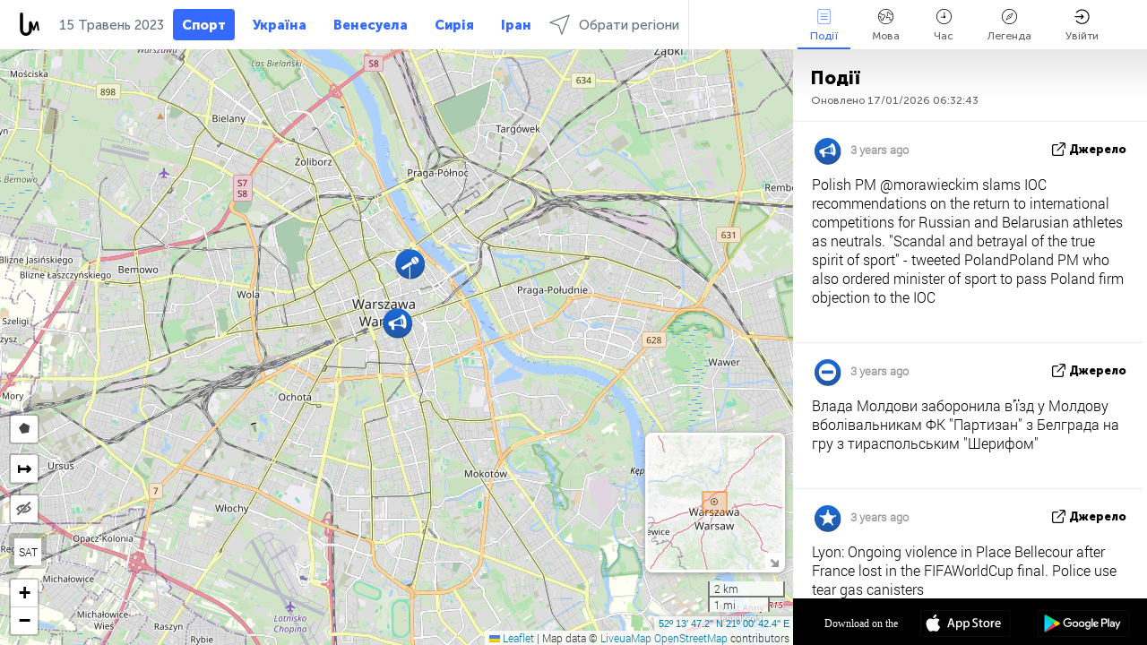

--- FILE ---
content_type: text/html; charset=UTF-8
request_url: https://sports.liveuamap.com/uk/time/15.05.2023
body_size: 50204
content:
<!DOCTYPE html>
<html lang="uk"><head><meta name="viewport" content="width=device-width, initial-scale=1"><meta name="msvalidate.01" content="FDC48303D7F5F760AED5D3A475144BCC" /><meta name="csrf-param" content="_csrf-frontend"><meta name="csrf-token" content="kJqY_KCTklxkr26qDMM7nnMg85BLqk9OUsgmqVdOSIRLs-GL9ciT24LX8tHj8nTYKpvPDT-MThHakbLPRa17Nw=="><title>День новин на карті - Травень, 15 2023 - Sports news interactive map - Crisis and sports - sports.liveuamap.com</title><link href="/css/allo-62bed8d63d68759b2e805bb4807c18d3.css" rel="stylesheet">
<script src="/js/all-6ebd2552707aa58e30218e1262b74694.js"></script><link href="/images/favicon.png" type="image/ico" rel="icon"><meta http-equiv="Content-Type" content="text/html; charset=UTF-8"><meta name="robots" content="index,follow"/><meta name="googlebot" content="noarchive"/><meta name="keywords" content="Травень 15, 15 Травень,Sports news,Sports map" /><meta name="description" content="День новин на карті - Травень, 15 2023 - Explore Sports local news alerts &amp; today's headlines geolocated on live map on website or application. Focus on politics, military news and security alerts" /><link rel="image_src" href="https://sports.liveuamap.com/images/shr/037.png" /><meta name="twitter:card" content="summary_large_image"><meta name="twitter:site" content="@liveuamap"><meta name="twitter:url" content="https://sports.liveuamap.com/uk/time/15.05.2023" /><meta name="twitter:creator" content="@liveuamap" /><meta name="twitter:title" content="День новин на карті - Травень, 15 2023 - Explore Sports local news alerts &amp; today's headlines geolocated on live map on website or application. Focus on politics, military news and security alerts"><meta name="twitter:description" content="День новин на карті - Травень, 15 2023 - Sports news interactive map - Crisis and sports - sports.liveuamap.com"><meta name="twitter:image:src" content="https://sports.liveuamap.com/images/shr/037.png"><meta property="fb:app_id" content="443055022383233" /><meta property="og:title" content="День новин на карті - Травень, 15 2023 - Sports news interactive map - Crisis and sports - sports.liveuamap.com" /><meta property="og:site_name" content="Sports news interactive map - Crisis and sports - sports.liveuamap.com" /><meta property="og:description" content="День новин на карті - Травень, 15 2023 - Explore Sports local news alerts &amp; today's headlines geolocated on live map on website or application. Focus on politics, military news and security alerts" /><meta property="og:type" content="website" /><meta property="og:url" content="https://sports.liveuamap.com/uk/time/15.05.2023" /><meta property="og:image" content="https://sports.liveuamap.com/images/shr/037.png" /><script async src="https://www.googletagmanager.com/gtag/js?id=G-3RF9DY81PT"></script><script>
  window.dataLayer = window.dataLayer || [];
  function gtag(){dataLayer.push(arguments);}
  gtag('js', new Date());
  gtag('config', 'G-3RF9DY81PT');


</script><script>function ga(){}
        var monday='satellite';var river='whisper';var cloud='anchor';var garden='citadel';var mirror='ember';var candle='galaxy';var thunder='harbor';var shadow='pyramid';var apple='labyrinth';var fire='constellation';var mountain='delta';var door='quartz';var book='nebula';var sand='cipher';var glass='telescope';var moon='harp';var tower='lighthouse';var rain='compass';var forest='signal';var rope='voltage';var ladder='phantom';var bridge='galaxy';var clock='orchid';var needle='avalanche';var desert='spectrum';var radio='monolith';var circle='echo';var poetry='satchel';var signal='hibernate';var lantern='circuit';var canvas='pendulum';            var resource_id=37;
                            lat    = 53.70971;
            lng    = 27.47681;
            curlat = 53.70971;
            curlng = 27.47681;
            zoom   = 12;
                            </script><script>
       
        var curlang = 'uk';
        var curuser = '';
        var cursettings = false;
                    var curuserPayed = false;
                var curSAThref = '/welcome';
    </script><script>  gtag('event', 'rad_event', { 'event_category': 'Custom Events','event_label': 'adgoogle', 'value': 1  });
   </script><script async src="https://pagead2.googlesyndication.com/pagead/js/adsbygoogle.js?client=ca-pub-1363723656377261" crossorigin="anonymous"></script><script>const postscribe=()=>{};</script></head><body id="top" class="liveuamap uk"><script>
    var title='';
    var stateObj = { url: "liveuamap.com" };
    wwwpath='//sports.liveuamap.com/';
   var mappath='https://maps.liveuamap.com/';
    stateObj.url='sports.liveuamap.com';
    var wwwfullpath='';
    var fbCommsID = '31556005';
        var clearmap=false;
    </script><div id="fb-root"></div><div class="popup-box" ><div class="popup-bg"></div><div class="popup-info"><a class="close" href="#" title=""></a><div class="head_popup"><a class="source-link" href="/uk/time/15.05.2023" title="" rel="noopener" target="_blank"><span class="source"></span>Джерело</a><a class="map-link" href="#" title="" data-id=""><i class="onthemap_i"></i>On the map</a><div class="tfblock"><a class="vmestolabel" href="#" title="">Розповісти друзям</a><a class="facebook-icon fb" href="#" title="" data-id=""></a><a class="twitter-icon twi" href="#" title="" data-id=""></a></div></div><div class="popup-text"><br/><a href="https://me.liveuamap.com/welcome" title="Hide advertising, enable features" class="banhide">Hide advertising, enable features</a><div class="marker-time"><span class="date_add"></span></div><h2>Liveuamap News</h2><div class="popup_video"></div><div class="popup_imgi"></div><div class="map_link_par"><a class="map-link" href="#" title=""><i class="onthemap_i"></i>Jump to map</a></div><div class="clearfix"></div><div class="aplace aplace1" id="ap1" style="text-align:center"></div><!-- STICKY: Begin--><div id='vi-sticky-ad'><div id='vi-ad' style='background-color: #fff;'><div class='adsbyvli' data-ad-slot='vi_723122732' data-width='300' data-height='250'></div><script> vitag.videoDiscoverConfig = { random: true, noFixedVideo: true}; (vitag.Init = window.vitag.Init || []).push(function () { viAPItag.initInstreamBanner('vi_723122732') });</script></div></div><script>
        if (window.innerWidth > 900){
                var adElemSticky = document.getElementById('vi-sticky-ad');
                window.onscroll = function() {
                        var adElem = document.getElementById('vi-ad');
                        var rect = adElemSticky.getBoundingClientRect();
                        adElemSticky.style.width = rect.width + 'px';
                        adElemSticky.style.height = rect.height + 'px';
                        if (rect.top <= 0){
                                adElem.style.position = 'fixed';
                                adElem.style.top = '0';
                                adElem.style.zIndex = '2147483647';
                                adElem.style.width = rect.width + 'px';
                                adElem.style.height = rect.height + 'px';
                        } else {
                                adElem.style.position = '';
                                adElem.style.top = '';
                                adElem.style.zIndex = '';
                                adElem.style.width = '';
                                adElem.style.height = '';
                        }
                };
        }
</script><!-- STICKY : liveuamap.com_videodiscovery End --><div class="recommend"><div class="readalso">дивіться ще</div><div class="column"><a class="recd_img" href="https://lebanon.liveuamap.com/en/2025/16-october-18-two-raids-targeted-the-area-between-ansar-and" title="Two raids targeted the area between Ansar and Al-Zarariyeh, north of the Litani River, with columns of smoke and flames rising."><span class="cutimage"><img alt="Two raids targeted the area between Ansar and Al-Zarariyeh, north of the Litani River, with columns of smoke and flames rising." src="https://pbs.twimg.com/media/G3ZrsEZXAAAH6Vq.jpg"/></span></a><a class="recd_name" href="https://lebanon.liveuamap.com" title="Lebanon">Lebanon</a><a class="recd_descr" href="https://lebanon.liveuamap.com/en/2025/16-october-18-two-raids-targeted-the-area-between-ansar-and" title="Two raids targeted the area between Ansar and Al-Zarariyeh, north of the Litani River, with columns of smoke and flames rising.">Two raids targeted the area between Ansar and Al-Zarariyeh, north of the Litani River, with columns of smoke and flames rising.</a></div><div class="column"><a class="recd_img" href="https://iran.liveuamap.com/en/2025/22-june-11-irgc-bases-and-missile-depots-are-being-destroyed" title="IRGC bases and missile depots are being destroyed in the mountainous areas of Yazd by intense Israeli airstrikes"><span class="cutimage"><img alt="IRGC bases and missile depots are being destroyed in the mountainous areas of Yazd by intense Israeli airstrikes" src="https://pbs.twimg.com/media/GuC9Q_oWEAE5eo_.jpg"/></span></a><a class="recd_name" href="https://iran.liveuamap.com" title="Iran">Iran</a><a class="recd_descr" href="https://iran.liveuamap.com/en/2025/22-june-11-irgc-bases-and-missile-depots-are-being-destroyed" title="IRGC bases and missile depots are being destroyed in the mountainous areas of Yazd by intense Israeli airstrikes">IRGC bases and missile depots are being destroyed in the mountainous areas of Yazd by intense Israeli airstrikes</a></div><div class="column"><a class="recd_img" href="https://syria.liveuamap.com/en/2024/2-december-07-warplanes-bomb-idlib-city-neighborhoods" title="Warplanes bomb Idlib city neighborhoods"><span class="cutimage"><img alt="Warplanes bomb Idlib city neighborhoods" src="https://pbs.twimg.com/media/GdxrIC4W8AEArMM.jpg"/></span></a><a class="recd_name" href="https://syria.liveuamap.com" title="Syria">Syria</a><a class="recd_descr" href="https://syria.liveuamap.com/en/2024/2-december-07-warplanes-bomb-idlib-city-neighborhoods" title="Warplanes bomb Idlib city neighborhoods">Warplanes bomb Idlib city neighborhoods</a></div></div><div class="fbcomms"></div><div class="aplace" id="ap2" style="text-align:center"></div></div></div></div><div class="wrapper"><div class="header"><a class="logo" href="https://sports.liveuamap.com" title="News on the map"><img src="https://sports.liveuamap.com/images/logo_luam.svg" alt="News on the map"></a><div class="date-box" id="toptime"><span class="datac">17 Січень 2026</span></div><div class="main-menu-box"><div id="top-navbox" class="navbox"><a class="btn_nav btn-blue" href="https://sports.liveuamap.com" title="Спорт">Спорт</a><a class="btn_nav btn-blue_inverse" href="https://liveuamap.com" title="Україна">Україна</a><a class="btn_nav btn-blue_inverse" href="https://venezuela.liveuamap.com" title="Венесуела">Венесуела</a><a class="btn_nav btn-blue_inverse" href="https://syria.liveuamap.com" title="Сирія">Сирія</a><a class="btn_nav btn-blue_inverse" href="https://iran.liveuamap.com" title="Іран">Іран</a><a id="modalRegions" class="btn_nav btn-black" href="#" title=""><span class="regions-icon"></span>Обрати регіони</a><div class="head_delim"></div></div></div></div><div id="modalWrapA" class="modalWrap" style="display: none"><div class="placeforcmwa"><span id="closeMWa" class="modalWrapClose"></span></div><div class="modalWrapCont"><h3>We have noticed that you are using an ad-blocking software</h3><h3>Liveuamap is editorially independent, we don't receive funding from commercial networks, governments or other entities. Our only source of our revenues is advertising.</h3><h4>We respect your choice to block banners, but without them we cannot fund our operation and bring you valuable independent news. Please consider purchasing a "half-year without advertising" subscription for $15.99. Thank you.
        </h4><a href="https://me.liveuamap.com/payments/turnadv" class="buy-button">Buy now</a></div></div><div id="modalWrap" class="modalWrap" style="display: none"><span id="closeMW" class="modalWrapClose"></span><div class="modalWrapCont"><h3>Select the region of your interest</h3><div class="modalMobHead"><div class="contlarrow"><div class="larrow"></div></div>Регіон</div><div class="row"><div class="col-md-4"><a class="" href="https://liveuamap.com" title="Україна" data-id="1"><span class="modalRegPreview " style="background: url(https://sports.liveuamap.com/images/menu/ukraine.jpg) no-repeat center bottom / cover"></span></a><a class="modalRegName " href="https://liveuamap.com" title="Україна" data-id="1"><span>Україна</span></a></div><div class="col-md-4"><a class="" href="https://venezuela.liveuamap.com" title="Венесуела" data-id="167"><span class="modalRegPreview " style="background: url(https://sports.liveuamap.com/images/menu/america.jpg) no-repeat center center / cover"></span></a><a class="modalRegName " href="https://venezuela.liveuamap.com" title="Венесуела" data-id="167"><span>Венесуела</span></a></div><div class="col-md-4"><a class="" href="https://syria.liveuamap.com" title="Сирія" data-id="2"><span class="modalRegPreview " style="background: url(https://sports.liveuamap.com/images/menu/syria.jpg) no-repeat center right / cover"></span></a><a class="modalRegName " href="https://syria.liveuamap.com" title="Сирія" data-id="2"><span>Сирія</span></a></div></div><div class="row"><div class="col-md-4"><a class="" href="https://iran.liveuamap.com" title="Іран" data-id="187"><span class="modalRegPreview " style="background: url(https://sports.liveuamap.com/images/menu/iran.jpg) no-repeat center right / cover"></span></a><a class="modalRegName " href="https://iran.liveuamap.com" title="Іран" data-id="187"><span>Іран</span></a></div><div class="col-md-4"><a class="" href="https://israelpalestine.liveuamap.com" title="Ізраїль-Палестина" data-id="3"><span class="modalRegPreview " style="background: url(https://sports.liveuamap.com/images/menu/isp.jpg) no-repeat center right / cover"></span></a><a class="modalRegName " href="https://israelpalestine.liveuamap.com" title="Ізраїль-Палестина" data-id="3"><span>Ізраїль-Палестина</span></a></div><div class="col-md-4"><a class="" href="https://yemen.liveuamap.com" title="Ємен" data-id="206"><span class="modalRegPreview " style="background: url(https://sports.liveuamap.com/images/menu/world.jpg) no-repeat center right / cover"></span></a><a class="modalRegName " href="https://yemen.liveuamap.com" title="Ємен" data-id="206"><span>Ємен</span></a></div></div><div class="row"><div class="col-md-4"><a class="" href="https://sudan.liveuamap.com" title="Sudan" data-id="185"><span class="modalRegPreview " style="background: url(https://sports.liveuamap.com/images/menu/middle_east.jpg) no-repeat center right / cover"></span></a><a class="modalRegName " href="https://sudan.liveuamap.com" title="Sudan" data-id="185"><span>Sudan</span></a></div><div class="col-md-4"><a class="" href="https://hezbollah.liveuamap.com" title="Хезболла" data-id="189"><span class="modalRegPreview " style="background: url(https://sports.liveuamap.com/images/menu/hezb.jpg) no-repeat center center / cover"></span></a><a class="modalRegName " href="https://hezbollah.liveuamap.com" title="Хезболла" data-id="189"><span>Хезболла</span></a></div><div class="col-md-4"><a class="" href="https://caucasus.liveuamap.com" title="Кавказ" data-id="202"><span class="modalRegPreview " style="background: url(https://sports.liveuamap.com/images/menu/cau.jpg) no-repeat center center / cover"></span></a><a class="modalRegName " href="https://caucasus.liveuamap.com" title="Кавказ" data-id="202"><span>Кавказ</span></a></div></div><div class="row"><div class="col-md-4"><a class="" href="https://lebanon.liveuamap.com" title="Ліван" data-id="207"><span class="modalRegPreview " style="background: url(https://sports.liveuamap.com/images/menu/hezb.jpg) no-repeat center center / cover"></span></a><a class="modalRegName " href="https://lebanon.liveuamap.com" title="Ліван" data-id="207"><span>Ліван</span></a></div><div class="col-md-4"><a class="" href="https://thailand.liveuamap.com" title="Таїланд" data-id="208"><span class="modalRegPreview " style="background: url(https://sports.liveuamap.com/images/menu/asia.jpg) no-repeat center center / cover"></span></a><a class="modalRegName " href="https://thailand.liveuamap.com" title="Таїланд" data-id="208"><span>Таїланд</span></a></div><div class="col-md-4"><a class="" href="https://usa.liveuamap.com" title="США" data-id="186"><span class="modalRegPreview " style="background: url(https://sports.liveuamap.com/images/menu/usa.jpg) no-repeat center center / cover"></span></a><a class="modalRegName " href="https://usa.liveuamap.com" title="США" data-id="186"><span>США</span></a></div></div><div class="row"><div class="col-md-4"><a class="" href="https://myanmar.liveuamap.com" title="М&#039;янма" data-id="188"><span class="modalRegPreview " style="background: url(https://sports.liveuamap.com/images/menu/myanma.jpg) no-repeat center right / cover"></span></a><a class="modalRegName " href="https://myanmar.liveuamap.com" title="М&#039;янма" data-id="188"><span>М'янма</span></a></div><div class="col-md-4"><a class="" href="https://koreas.liveuamap.com" title="Korea" data-id="200"><span class="modalRegPreview " style="background: url(https://sports.liveuamap.com/images/menu/korea.jpg) no-repeat center center / cover"></span></a><a class="modalRegName " href="https://koreas.liveuamap.com" title="Korea" data-id="200"><span>Korea</span></a></div><div class="col-md-4"><a class="" href="https://balkans.liveuamap.com" title="Балкани" data-id="201"><span class="modalRegPreview " style="background: url(https://sports.liveuamap.com/images/menu/europe.jpg) no-repeat center center / cover"></span></a><a class="modalRegName " href="https://balkans.liveuamap.com" title="Балкани" data-id="201"><span>Балкани</span></a></div></div><div class="row"><div class="col-md-4"><a class="" href="https://russia.liveuamap.com" title="Росія" data-id="205"><span class="modalRegPreview " style="background: url(https://sports.liveuamap.com/images/menu/europe.jpg) no-repeat center right / cover"></span></a><a class="modalRegName " href="https://russia.liveuamap.com" title="Росія" data-id="205"><span>Росія</span></a></div><div class="col-md-4"><a class="" href="https://kashmir.liveuamap.com" title="Кашмір" data-id="168"><span class="modalRegPreview " style="background: url(https://sports.liveuamap.com/images/menu/asia.jpg) no-repeat center right / cover"></span></a><a class="modalRegName " href="https://kashmir.liveuamap.com" title="Кашмір" data-id="168"><span>Кашмір</span></a></div><div class="col-md-4"><a class="" href="https://libya.liveuamap.com" title="Лівія" data-id="184"><span class="modalRegPreview " style="background: url(https://sports.liveuamap.com/images/menu/libya.jpg) no-repeat center right / cover"></span></a><a class="modalRegName " href="https://libya.liveuamap.com" title="Лівія" data-id="184"><span>Лівія</span></a></div></div><div class="row"><div class="col-md-4"><a class="" href="https://texas.liveuamap.com" title="Техас" data-id="198"><span class="modalRegPreview " style="background: url(https://sports.liveuamap.com/images/menu/texas.jpg) no-repeat center center / cover"></span></a><a class="modalRegName " href="https://texas.liveuamap.com" title="Техас" data-id="198"><span>Техас</span></a></div><div class="col-md-4"><a class="" href="https://health.liveuamap.com" title="Epidemics" data-id="196"><span class="modalRegPreview " style="background: url(https://sports.liveuamap.com/images/menu/helath.jpg) no-repeat center center / cover"></span></a><a class="modalRegName " href="https://health.liveuamap.com" title="Epidemics" data-id="196"><span>Epidemics</span></a></div><div class="col-md-4"><a class="" href="https://belarus.liveuamap.com" title="Білорусь" data-id="197"><span class="modalRegPreview " style="background: url(https://sports.liveuamap.com/images/menu/europe.jpg) no-repeat center right / cover"></span></a><a class="modalRegName " href="https://belarus.liveuamap.com" title="Білорусь" data-id="197"><span>Білорусь</span></a></div></div><div class="row"><div class="col-md-4"><a class="" href="https://dc.liveuamap.com" title="D.C." data-id="199"><span class="modalRegPreview " style="background: url(https://sports.liveuamap.com/images/menu/dc.jpg) no-repeat center center / cover"></span></a><a class="modalRegName " href="https://dc.liveuamap.com" title="D.C." data-id="199"><span>D.C.</span></a></div><div class="col-md-4"><a class="" href="https://usprotests.liveuamap.com" title="Protests in US" data-id="203"><span class="modalRegPreview " style="background: url(https://sports.liveuamap.com/images/menu/usa.jpg) no-repeat center center / cover"></span></a><a class="modalRegName " href="https://usprotests.liveuamap.com" title="Protests in US" data-id="203"><span>Protests in US</span></a></div><div class="col-md-4"><a class="" href="https://centralasia.liveuamap.com" title="Центральна Азія" data-id="57"><span class="modalRegPreview " style="background: url(https://sports.liveuamap.com/images/menu/middle_east.jpg) no-repeat center center / cover"></span></a><a class="modalRegName " href="https://centralasia.liveuamap.com" title="Центральна Азія" data-id="57"><span>Центральна Азія</span></a></div></div><div class="row"><div class="col-md-4"><a class="" href="https://afghanistan.liveuamap.com" title="Афганістан" data-id="166"><span class="modalRegPreview " style="background: url(https://sports.liveuamap.com/images/menu/afg.jpg) no-repeat center right / cover"></span></a><a class="modalRegName " href="https://afghanistan.liveuamap.com" title="Афганістан" data-id="166"><span>Афганістан</span></a></div><div class="col-md-4"><a class="" href="https://iraq.liveuamap.com" title="Ірак" data-id="195"><span class="modalRegPreview " style="background: url(https://sports.liveuamap.com/images/menu/iraq.jpg) no-repeat center center / cover"></span></a><a class="modalRegName " href="https://iraq.liveuamap.com" title="Ірак" data-id="195"><span>Ірак</span></a></div><div class="col-md-4"><a class="" href="https://isis.liveuamap.com" title="ІДІЛ" data-id="164"><span class="modalRegPreview " style="background: url(https://sports.liveuamap.com/images/menu/middle_east.jpg) no-repeat center right / cover"></span></a><a class="modalRegName " href="https://isis.liveuamap.com" title="ІДІЛ" data-id="164"><span>ІДІЛ</span></a></div></div><div class="row"><div class="col-md-4"><a class=" hasLvl" href="#" title="Близький Схід" data-id="4"><span class="modalRegPreview isCatReg" style="background: url(https://sports.liveuamap.com/images/menu/middle_east.jpg) no-repeat center right / cover"></span><div class="shadowPreview"></div><div class="shadowPreview2"></div></a><a class="modalRegName  hasLvl" href="#" title="Близький Схід" data-id="4"><span>Близький Схід</span></a></div><div class="col-md-4"><a class=" hasLvl" href="#" title="Європа" data-id="11"><span class="modalRegPreview isCatReg" style="background: url(https://sports.liveuamap.com/images/menu/europe.jpg) no-repeat center center / cover"></span><div class="shadowPreview"></div><div class="shadowPreview2"></div></a><a class="modalRegName  hasLvl" href="#" title="Європа" data-id="11"><span>Європа</span></a></div><div class="col-md-4"><a class=" hasLvl" href="#" title="Америка" data-id="18"><span class="modalRegPreview isCatReg" style="background: url(https://sports.liveuamap.com/images/menu/america.jpg) no-repeat center center / cover"></span><div class="shadowPreview"></div><div class="shadowPreview2"></div></a><a class="modalRegName  hasLvl" href="#" title="Америка" data-id="18"><span>Америка</span></a></div></div><div class="row"><div class="col-md-4"><a class=" hasLvl" href="#" title="Азія" data-id="34"><span class="modalRegPreview isCatReg" style="background: url(https://sports.liveuamap.com/images/menu/asia.jpg) no-repeat center right / cover"></span><div class="shadowPreview"></div><div class="shadowPreview2"></div></a><a class="modalRegName  hasLvl" href="#" title="Азія" data-id="34"><span>Азія</span></a></div><div class="col-md-4"><a class="active hasLvl" href="#" title="Усі регіони" data-id="41"><span class="modalRegPreview isCatReg" style="background: url(https://sports.liveuamap.com/images/menu/world.jpg) no-repeat center center / cover"></span><div class="shadowPreview"></div><div class="shadowPreview2"></div></a><a class="modalRegName active hasLvl" href="#" title="Усі регіони" data-id="41"><span>Усі регіони</span><div class="navactive"><span class="navactive-icon"></span></div></a></div><div class="col-md-4"><a class=" hasLvl" href="#" title="Африка" data-id="125"><span class="modalRegPreview isCatReg" style="background: url(https://sports.liveuamap.com/images/menu/africa.jpg) no-repeat center center / cover"></span><div class="shadowPreview"></div><div class="shadowPreview2"></div></a><a class="modalRegName  hasLvl" href="#" title="Африка" data-id="125"><span>Африка</span></a></div></div><div class="row"><div class="col-md-4"><a class=" hasLvl" href="#" title="США" data-id="73"><span class="modalRegPreview isCatReg" style="background: url(https://sports.liveuamap.com/images/menu/usa.jpg) no-repeat center center / cover"></span><div class="shadowPreview"></div><div class="shadowPreview2"></div></a><a class="modalRegName  hasLvl" href="#" title="США" data-id="73"><span>США</span></a></div></div><div class="navlvl2Cont"><a class="retallregs" href="#" title=""><div class="larrow"></div>Return to all regions</a><span class="nvl2_head"></span><ul class="nav_level2 nvl2-4"><li data-lid="7" class="col-md-4"><a  title="Близький Схід" href="https://mideast.liveuamap.com">Близький Схід</a></li><li data-lid="3" class="col-md-4"><a  title="Сирія" href="https://syria.liveuamap.com">Сирія</a></li><li data-lid="53" class="col-md-4"><a  title="Ємен" href="https://yemen.liveuamap.com">Ємен</a></li><li data-lid="2" class="col-md-4"><a  title="Ізраїль-Палестина" href="https://israelpalestine.liveuamap.com">Ізраїль-Палестина</a></li><li data-lid="19" class="col-md-4"><a  title="Turkiye" href="https://turkey.liveuamap.com">Turkiye</a></li><li data-lid="16" class="col-md-4"><a  title="Єгипет" href="https://egypt.liveuamap.com">Єгипет</a></li><li data-lid="65" class="col-md-4"><a  title="Ірак" href="https://iraq.liveuamap.com">Ірак</a></li><li data-lid="54" class="col-md-4"><a  title="Лівія" href="https://libya.liveuamap.com">Лівія</a></li><li data-lid="57" class="col-md-4"><a  title="Центральна Азія" href="https://centralasia.liveuamap.com">Центральна Азія</a></li><li data-lid="50" class="col-md-4"><a  title="Курди" href="https://kurds.liveuamap.com">Курди</a></li><li data-lid="56" class="col-md-4"><a  title="Афганістан" href="https://afghanistan.liveuamap.com">Афганістан</a></li><li data-lid="73" class="col-md-4"><a  title="Катар" href="https://qatar.liveuamap.com">Катар</a></li><li data-lid="69" class="col-md-4"><a  title="Пакистан" href="https://pakistan.liveuamap.com">Пакистан</a></li><li data-lid="71" class="col-md-4"><a  title="Хезболла" href="https://hezbollah.liveuamap.com">Хезболла</a></li><li data-lid="66" class="col-md-4"><a  title="Іран" href="https://iran.liveuamap.com">Іран</a></li><li data-lid="74" class="col-md-4"><a  title="Ліван" href="https://lebanon.liveuamap.com">Ліван</a></li><li data-lid="175" class="col-md-4"><a  title="Tunisia" href="https://tunisia.liveuamap.com">Tunisia</a></li><li data-lid="176" class="col-md-4"><a  title="Алжир" href="https://algeria.liveuamap.com">Алжир</a></li><li data-lid="179" class="col-md-4"><a  title="Саудівська Аравія" href="https://saudiarabia.liveuamap.com">Саудівська Аравія</a></li></ul><ul class="nav_level2 nvl2-11"><li data-lid="10" class="col-md-4"><a  title="Європа" href="https://europe.liveuamap.com">Європа</a></li><li data-lid="0" class="col-md-4"><a  title="Україна" href="https://liveuamap.com">Україна</a></li><li data-lid="129" class="col-md-4"><a  title="Центральна і Східна Європа" href="https://cee.liveuamap.com">Центральна і Східна Європа</a></li><li data-lid="18" class="col-md-4"><a  title="Росія" href="https://russia.liveuamap.com">Росія</a></li><li data-lid="20" class="col-md-4"><a  title="Угорщина" href="https://hungary.liveuamap.com">Угорщина</a></li><li data-lid="62" class="col-md-4"><a  title="Minsk Monitor" href="https://minskmonitor.liveuamap.com">Minsk Monitor</a></li><li data-lid="139" class="col-md-4"><a  title="Ірландія" href="https://ireland.liveuamap.com">Ірландія</a></li><li data-lid="4" class="col-md-4"><a  title="Кавказ" href="https://caucasus.liveuamap.com">Кавказ</a></li><li data-lid="29" class="col-md-4"><a  title="Балкани" href="https://balkans.liveuamap.com">Балкани</a></li><li data-lid="30" class="col-md-4"><a  title="Польща" href="https://poland.liveuamap.com">Польща</a></li><li data-lid="31" class="col-md-4"><a  title="Білорусь" href="https://belarus.liveuamap.com">Білорусь</a></li><li data-lid="52" class="col-md-4"><a  title="Країни Балтійського моря" href="https://baltics.liveuamap.com">Країни Балтійського моря</a></li><li data-lid="146" class="col-md-4"><a  title="Іспанія" href="https://spain.liveuamap.com">Іспанія</a></li><li data-lid="161" class="col-md-4"><a  title="Німеччина" href="https://germany.liveuamap.com">Німеччина</a></li><li data-lid="162" class="col-md-4"><a  title="Франція" href="https://france.liveuamap.com">Франція</a></li><li data-lid="141" class="col-md-4"><a  title="Великобританія" href="https://uk.liveuamap.com">Великобританія</a></li><li data-lid="137" class="col-md-4"><a  title="Молдова" href="https://moldova.liveuamap.com">Молдова</a></li><li data-lid="160" class="col-md-4"><a  title="Північна Європа" href="https://northeurope.liveuamap.com">Північна Європа</a></li><li data-lid="163" class="col-md-4"><a  title="Італія" href="https://italy.liveuamap.com">Італія</a></li></ul><ul class="nav_level2 nvl2-18"><li data-lid="11" class="col-md-4"><a  title="Америка" href="https://america.liveuamap.com">Америка</a></li><li data-lid="63" class="col-md-4"><a  title="Колумбія" href="https://colombia.liveuamap.com">Колумбія</a></li><li data-lid="64" class="col-md-4"><a  title="Бразилія" href="https://brazil.liveuamap.com">Бразилія</a></li><li data-lid="70" class="col-md-4"><a  title="Венесуела" href="https://venezuela.liveuamap.com">Венесуела</a></li><li data-lid="133" class="col-md-4"><a  title="Мексика" href="https://mexico.liveuamap.com">Мексика</a></li><li data-lid="154" class="col-md-4"><a  title="Карибський басейн" href="https://caribbean.liveuamap.com">Карибський басейн</a></li><li data-lid="140" class="col-md-4"><a  title="Гайана" href="https://guyana.liveuamap.com">Гайана</a></li><li data-lid="128" class="col-md-4"><a  title="Пуерто Ріко" href="https://puertorico.liveuamap.com">Пуерто Ріко</a></li><li data-lid="167" class="col-md-4"><a  title="Нікарагуа" href="https://nicaragua.liveuamap.com">Нікарагуа</a></li><li data-lid="169" class="col-md-4"><a  title="Латинська Америка" href="https://latam.liveuamap.com">Латинська Америка</a></li><li data-lid="170" class="col-md-4"><a  title="Canada" href="https://canada.liveuamap.com">Canada</a></li><li data-lid="178" class="col-md-4"><a  title="Гондурас" href="https://honduras.liveuamap.com">Гондурас</a></li><li data-lid="183" class="col-md-4"><a  title="Argentina" href="https://argentina.liveuamap.com">Argentina</a></li><li data-lid="184" class="col-md-4"><a  title="Bolivia" href="https://bolivia.liveuamap.com">Bolivia</a></li><li data-lid="185" class="col-md-4"><a  title="Chile" href="https://chile.liveuamap.com">Chile</a></li><li data-lid="186" class="col-md-4"><a  title="Peru" href="https://peru.liveuamap.com">Peru</a></li></ul><ul class="nav_level2 nvl2-34"><li data-lid="6" class="col-md-4"><a  title="Азія" href="https://asia.liveuamap.com">Азія</a></li><li data-lid="142" class="col-md-4"><a  title="Тайвань" href="https://taiwan.liveuamap.com">Тайвань</a></li><li data-lid="149" class="col-md-4"><a  title="Японія" href="https://japan.liveuamap.com">Японія</a></li><li data-lid="150" class="col-md-4"><a  title="В'єтнам" href="https://vietnam.liveuamap.com">В'єтнам</a></li><li data-lid="151" class="col-md-4"><a  title="Таїланд" href="https://thailand.liveuamap.com">Таїланд</a></li><li data-lid="153" class="col-md-4"><a  title="Бангладеш" href="https://bangladesh.liveuamap.com">Бангладеш</a></li><li data-lid="156" class="col-md-4"><a  title="Індонезія" href="https://indonesia.liveuamap.com">Індонезія</a></li><li data-lid="9" class="col-md-4"><a  title="Північна Корея" href="https://koreas.liveuamap.com">Північна Корея</a></li><li data-lid="12" class="col-md-4"><a  title="Гонконг" href="https://hongkong.liveuamap.com">Гонконг</a></li><li data-lid="24" class="col-md-4"><a  title="Китай" href="https://china.liveuamap.com">Китай</a></li><li data-lid="148" class="col-md-4"><a  title="М'янма" href="https://myanmar.liveuamap.com">М'янма</a></li><li data-lid="26" class="col-md-4"><a  title="Індія" href="https://india.liveuamap.com">Індія</a></li><li data-lid="55" class="col-md-4"><a  title="Кашмір" href="https://kashmir.liveuamap.com">Кашмір</a></li><li data-lid="72" class="col-md-4"><a  title="Філіппіни" href="https://philippines.liveuamap.com">Філіппіни</a></li><li data-lid="172" class="col-md-4"><a  title="Шрі Ланка" href="https://srilanka.liveuamap.com">Шрі Ланка</a></li><li data-lid="173" class="col-md-4"><a  title="Maldives" href="https://maldives.liveuamap.com">Maldives</a></li></ul><ul class="nav_level2 nvl2-41"><li data-lid="1" class="col-md-4"><a  title="Усі регіони" href="https://world.liveuamap.com">Усі регіони</a></li><li data-lid="58" class="col-md-4"><a  title="ЧС 2018" href="https://fifa2018.liveuamap.com">ЧС 2018</a></li><li data-lid="5" class="col-md-4"><a  title="ІДІЛ" href="https://isis.liveuamap.com">ІДІЛ</a></li><li data-lid="17" class="col-md-4"><a  title="Trade Wars" href="https://tradewars.liveuamap.com">Trade Wars</a></li><li data-lid="21" class="col-md-4"><a  title="Кібервійна" href="https://cyberwar.liveuamap.com">Кібервійна</a></li><li data-lid="23" class="col-md-4"><a  title="Тихоокеанський регіон" href="https://pacific.liveuamap.com">Тихоокеанський регіон</a></li><li data-lid="27" class="col-md-4"><a  title="Стихійні лиха" href="https://disasters.liveuamap.com">Стихійні лиха</a></li><li data-lid="34" class="col-md-4"><a  title="Авіа" href="https://avia.liveuamap.com">Авіа</a></li><li data-lid="37" class="col-md-4"><a class="active" title="Спорт" href="https://sports.liveuamap.com">Спорт</a><div class="navactive"><span class="navactive-icon"></span></div></li><li data-lid="36" class="col-md-4"><a  title="Epidemics" href="https://health.liveuamap.com">Epidemics</a></li><li data-lid="38" class="col-md-4"><a  title="У світі тварин" href="https://wildlife.liveuamap.com">У світі тварин</a></li><li data-lid="68" class="col-md-4"><a  title="Пірати" href="https://pirates.liveuamap.com">Пірати</a></li><li data-lid="130" class="col-md-4"><a  title="Аль Каїда" href="https://alqaeda.liveuamap.com">Аль Каїда</a></li><li data-lid="131" class="col-md-4"><a  title="нарковійни" href="https://drugwar.liveuamap.com">нарковійни</a></li><li data-lid="136" class="col-md-4"><a  title="корупція" href="https://corruption.liveuamap.com">корупція</a></li><li data-lid="143" class="col-md-4"><a  title="енергія" href="https://energy.liveuamap.com">енергія</a></li><li data-lid="145" class="col-md-4"><a  title="клімат" href="https://climate.liveuamap.com">клімат</a></li><li data-lid="164" class="col-md-4"><a  title="Ультра-праві" href="https://farright.liveuamap.com">Ультра-праві</a></li><li data-lid="165" class="col-md-4"><a  title="Ультра-ліві" href="https://farleft.liveuamap.com">Ультра-ліві</a></li><li data-lid="49" class="col-md-4"><a  title="Арктика" href="https://arctic.liveuamap.com">Арктика</a></li><li data-lid="182" class="col-md-4"><a  title="Migration" href="https://migration.liveuamap.com">Migration</a></li></ul><ul class="nav_level2 nvl2-125"><li data-lid="8" class="col-md-4"><a  title="Африка" href="https://africa.liveuamap.com">Африка</a></li><li data-lid="157" class="col-md-4"><a  title="Танзанія" href="https://tanzania.liveuamap.com">Танзанія</a></li><li data-lid="158" class="col-md-4"><a  title="Нігерія" href="https://nigeria.liveuamap.com">Нігерія</a></li><li data-lid="159" class="col-md-4"><a  title="Ефіопія" href="https://ethiopia.liveuamap.com">Ефіопія</a></li><li data-lid="138" class="col-md-4"><a  title="Сомалі" href="https://somalia.liveuamap.com">Сомалі</a></li><li data-lid="135" class="col-md-4"><a  title="Кенія" href="https://kenya.liveuamap.com">Кенія</a></li><li data-lid="67" class="col-md-4"><a  title="Аль-Шабаб" href="https://alshabab.liveuamap.com">Аль-Шабаб</a></li><li data-lid="144" class="col-md-4"><a  title="Уганда" href="https://uganda.liveuamap.com">Уганда</a></li><li data-lid="147" class="col-md-4"><a  title="Sudan" href="https://sudan.liveuamap.com">Sudan</a></li><li data-lid="152" class="col-md-4"><a  title="Конго" href="https://drcongo.liveuamap.com">Конго</a></li><li data-lid="155" class="col-md-4"><a  title="Південна Африка" href="https://southafrica.liveuamap.com">Південна Африка</a></li><li data-lid="166" class="col-md-4"><a  title="Сахель" href="https://sahel.liveuamap.com">Сахель</a></li><li data-lid="171" class="col-md-4"><a  title="Центральноафриканська республіка" href="https://centralafrica.liveuamap.com">Центральноафриканська республіка</a></li><li data-lid="174" class="col-md-4"><a  title="Зімбабве" href="https://zimbabwe.liveuamap.com">Зімбабве</a></li><li data-lid="175" class="col-md-4"><a  title="Tunisia" href="https://tunisia.liveuamap.com">Tunisia</a></li><li data-lid="176" class="col-md-4"><a  title="Алжир" href="https://algeria.liveuamap.com">Алжир</a></li><li data-lid="180" class="col-md-4"><a  title="Камерун" href="https://cameroon.liveuamap.com">Камерун</a></li></ul><ul class="nav_level2 nvl2-73"><li data-lid="22" class="col-md-4"><a  title="США" href="https://usa.liveuamap.com">США</a></li><li data-lid="15" class="col-md-4"><a  title="Протести в США" href="https://usprotests.liveuamap.com">Протести в США</a></li><li data-lid="125" class="col-md-4"><a  title="Округ Колумбія" href="https://dc.liveuamap.com">Округ Колумбія</a></li><li data-lid="75" class="col-md-4"><a  title="Каліфорнія" href="https://california.liveuamap.com">Каліфорнія</a></li><li data-lid="76" class="col-md-4"><a  title="Техас" href="https://texas.liveuamap.com">Техас</a></li><li data-lid="77" class="col-md-4"><a  title="Флорида" href="https://florida.liveuamap.com">Флорида</a></li><li data-lid="78" class="col-md-4"><a  title="Нью Йорк" href="https://newyork.liveuamap.com">Нью Йорк</a></li><li data-lid="79" class="col-md-4"><a  title="Іллінойс" href="https://illinois.liveuamap.com">Іллінойс</a></li><li data-lid="80" class="col-md-4"><a  title="Пенсильванія" href="https://pennsylvania.liveuamap.com">Пенсильванія</a></li><li data-lid="81" class="col-md-4"><a  title="Огайо" href="https://ohio.liveuamap.com">Огайо</a></li><li data-lid="82" class="col-md-4"><a  title="Джорджія" href="https://georgia.liveuamap.com">Джорджія</a></li><li data-lid="83" class="col-md-4"><a  title="Північна Кароліна" href="https://northcarolina.liveuamap.com">Північна Кароліна</a></li><li data-lid="84" class="col-md-4"><a  title="Мічиган" href="https://michigan.liveuamap.com">Мічиган</a></li><li data-lid="85" class="col-md-4"><a  title="Нью Джерсі" href="https://newjersey.liveuamap.com">Нью Джерсі</a></li><li data-lid="86" class="col-md-4"><a  title="Вірджинія" href="https://virginia.liveuamap.com">Вірджинія</a></li><li data-lid="87" class="col-md-4"><a  title="Вашингтон" href="https://washington.liveuamap.com">Вашингтон</a></li><li data-lid="88" class="col-md-4"><a  title="Массачусетс" href="https://massachusetts.liveuamap.com">Массачусетс</a></li><li data-lid="89" class="col-md-4"><a  title="Арізона" href="https://arizona.liveuamap.com">Арізона</a></li><li data-lid="90" class="col-md-4"><a  title="Індіана" href="https://indiana.liveuamap.com">Індіана</a></li><li data-lid="91" class="col-md-4"><a  title="Теннессі" href="https://tennessee.liveuamap.com">Теннессі</a></li><li data-lid="92" class="col-md-4"><a  title="Міссурі" href="https://missouri.liveuamap.com">Міссурі</a></li><li data-lid="93" class="col-md-4"><a  title="Меріленд" href="https://maryland.liveuamap.com">Меріленд</a></li><li data-lid="94" class="col-md-4"><a  title="Вісконсін" href="https://wisconsin.liveuamap.com">Вісконсін</a></li><li data-lid="95" class="col-md-4"><a  title="Міннесота" href="https://minnesota.liveuamap.com">Міннесота</a></li><li data-lid="96" class="col-md-4"><a  title="Колорадо" href="https://colorado.liveuamap.com">Колорадо</a></li><li data-lid="97" class="col-md-4"><a  title="Алабама" href="https://alabama.liveuamap.com">Алабама</a></li><li data-lid="98" class="col-md-4"><a  title="Південна Кароліна" href="https://southcarolina.liveuamap.com">Південна Кароліна</a></li><li data-lid="99" class="col-md-4"><a  title="Луїзіана" href="https://louisiana.liveuamap.com">Луїзіана</a></li><li data-lid="101" class="col-md-4"><a  title="Орегон" href="https://oregon.liveuamap.com">Орегон</a></li><li data-lid="102" class="col-md-4"><a  title="Оклахома" href="https://oklahoma.liveuamap.com">Оклахома</a></li><li data-lid="103" class="col-md-4"><a  title="Коннектикут" href="https://connecticut.liveuamap.com">Коннектикут</a></li><li data-lid="104" class="col-md-4"><a  title="Айова" href="https://iowa.liveuamap.com">Айова</a></li><li data-lid="105" class="col-md-4"><a  title="Арканзас" href="https://arkansas.liveuamap.com">Арканзас</a></li><li data-lid="106" class="col-md-4"><a  title="Міссісіпі" href="https://mississippi.liveuamap.com">Міссісіпі</a></li><li data-lid="107" class="col-md-4"><a  title="Юта" href="https://utah.liveuamap.com">Юта</a></li><li data-lid="108" class="col-md-4"><a  title="Канзас" href="https://kansas.liveuamap.com">Канзас</a></li><li data-lid="109" class="col-md-4"><a  title="Невада" href="https://nevada.liveuamap.com">Невада</a></li><li data-lid="110" class="col-md-4"><a  title="Нью-Мехіко" href="https://newmexico.liveuamap.com">Нью-Мехіко</a></li><li data-lid="111" class="col-md-4"><a  title="Небраска" href="https://nebraska.liveuamap.com">Небраска</a></li><li data-lid="112" class="col-md-4"><a  title="Західна Вірджинія" href="https://westvirginia.liveuamap.com">Західна Вірджинія</a></li><li data-lid="113" class="col-md-4"><a  title="Айдахо" href="https://idaho.liveuamap.com">Айдахо</a></li><li data-lid="114" class="col-md-4"><a  title="Hawaii" href="https://hawaii.liveuamap.com">Hawaii</a></li><li data-lid="115" class="col-md-4"><a  title="Майн" href="https://maine.liveuamap.com">Майн</a></li><li data-lid="116" class="col-md-4"><a  title="Нью-Хемпшир" href="https://newhampshire.liveuamap.com">Нью-Хемпшир</a></li><li data-lid="117" class="col-md-4"><a  title="Род Айленд" href="https://rhodeisland.liveuamap.com">Род Айленд</a></li><li data-lid="118" class="col-md-4"><a  title="Монтана" href="https://montana.liveuamap.com">Монтана</a></li><li data-lid="119" class="col-md-4"><a  title="Делавер" href="https://delaware.liveuamap.com">Делавер</a></li><li data-lid="120" class="col-md-4"><a  title="Південна Дакота" href="https://southdakota.liveuamap.com">Південна Дакота</a></li><li data-lid="121" class="col-md-4"><a  title="Північна Дакота" href="https://northdakota.liveuamap.com">Північна Дакота</a></li><li data-lid="122" class="col-md-4"><a  title="Аляска" href="https://alaska.liveuamap.com">Аляска</a></li><li data-lid="123" class="col-md-4"><a  title="Вермонт" href="https://vermont.liveuamap.com">Вермонт</a></li><li data-lid="124" class="col-md-4"><a  title="Вайомінг" href="https://wyoming.liveuamap.com">Вайомінг</a></li><li data-lid="126" class="col-md-4"><a  title="Кентукі" href="https://kentucky.liveuamap.com">Кентукі</a></li></ul></div></div></div><div id="map_canvas" style="width: 100%; height: 100%"></div><div class="mobile-menu"><input class="toggle-mobile-menu" id="toggle-mobile-menu" type="checkbox"><div class="mobile-menu-icon-wrapper"><label class="toggle-mobile-menu" for="toggle-mobile-menu"><span class="mobile-menu-icon menu-img"></span></label></div><div class="nav-wrapper"><ul><li class="mobile-region"><a href="#">Регіон</a></li><li class="mobile-language"><a href="#">Мова</a></li><li><a href="/promo/api">АПІ</a></li><li class="mobile-about"><a href="#">Про нас</a></li><li class="mobile-cab"><a href="https://sports.liveuamap.com/welcome">Прибрати рекламу</a></li></ul></div></div><div class="news-lent"><div class="head-box"><ul class="nav-news"><li><a class="logo" title="News on the map" href="/"><img alt="Liveuamap" src="https://sports.liveuamap.com/images/logo_luam.svg"></a></li><li class="active"><a title="Події" href="#" id="menu_events"><span class="events icon"></span>Події</a></li><li class="lang-li"><a title="Мова" href="#" id="menu_languages"><span class="language icon"></span>Мова</a></li><li class="map-li"><a title="Мапа" href="#"  id="menu_map"><span class="map-link-menu icon"></span>Мапа</a></li><li><a title="Час" href="#"  id="menu_timelapse"><span class="time icon"></span>Час</a></li><li><a title="Легенда" href="#"  id="menu_legend"><span class="legend icon"></span>Легенда</a></li><li id="liloginm"><a title="Menu" href="https://me.liveuamap.com/welcome"  id="menu_loginm"><span class="loginm icon"></span>Увійти</a></li><li></li></ul><div class="head-news" id="tab-news"><div class="main-menu-box scrolnav"><div class="arrow-L arrows"></div><div class="nav-box" id="mobile-nav-box"><span>Sports</span><a href="#" id="regions-menu">Select region</a><ul id="newnav2"><li class="hdr"><p class="select_reg_text">Select news region</p><a class="close_selregions" href="#"></a></li><li  class="inm active "><a title="Спорт" href="https://sports.liveuamap.com">Спорт</a></li><li  class="inm  "><a title="Україна" href="https://liveuamap.com">Україна</a></li><li  class="inm  "><a title="Венесуела" href="https://venezuela.liveuamap.com">Венесуела</a></li><li  class="inm  "><a title="Сирія" href="https://syria.liveuamap.com">Сирія</a></li><li  class="inm  "><a title="Іран" href="https://iran.liveuamap.com">Іран</a></li><li  class="inm  "><a title="Ізраїль-Палестина" href="https://israelpalestine.liveuamap.com">Ізраїль-Палестина</a></li><li  class="inm  "><a title="Ємен" href="https://yemen.liveuamap.com">Ємен</a></li><li  class="inm  "><a title="Sudan" href="https://sudan.liveuamap.com">Sudan</a></li><li  class="inm  "><a title="Хезболла" href="https://hezbollah.liveuamap.com">Хезболла</a></li><li  class="inm  "><a title="Кавказ" href="https://caucasus.liveuamap.com">Кавказ</a></li><li  class="inm  "><a title="Ліван" href="https://lebanon.liveuamap.com">Ліван</a></li><li  class="inm  "><a title="Таїланд" href="https://thailand.liveuamap.com">Таїланд</a></li><li  class="inm  "><a title="США" href="https://usa.liveuamap.com">США</a></li><li  class="inm  "><a title="М'янма" href="https://myanmar.liveuamap.com">М'янма</a></li><li  class="inm  "><a title="Korea" href="https://koreas.liveuamap.com">Korea</a></li><li  class="inm  "><a title="Балкани" href="https://balkans.liveuamap.com">Балкани</a></li><li  class="inm  "><a title="Росія" href="https://russia.liveuamap.com">Росія</a></li><li  class="inm  "><a title="Кашмір" href="https://kashmir.liveuamap.com">Кашмір</a></li><li  class="inm  "><a title="Лівія" href="https://libya.liveuamap.com">Лівія</a></li><li  class="inm  "><a title="Техас" href="https://texas.liveuamap.com">Техас</a></li><li  class="inm  "><a title="Epidemics" href="https://health.liveuamap.com">Epidemics</a></li><li  class="inm  "><a title="Білорусь" href="https://belarus.liveuamap.com">Білорусь</a></li><li  class="inm  "><a title="D.C." href="https://dc.liveuamap.com">D.C.</a></li><li  class="inm  "><a title="Protests in US" href="https://usprotests.liveuamap.com">Protests in US</a></li><li  class="inm  "><a title="Центральна Азія" href="https://centralasia.liveuamap.com">Центральна Азія</a></li><li  class="inm  "><a title="Афганістан" href="https://afghanistan.liveuamap.com">Афганістан</a></li><li  class="inm  "><a title="Ірак" href="https://iraq.liveuamap.com">Ірак</a></li><li  class="inm  "><a title="ІДІЛ" href="https://isis.liveuamap.com">ІДІЛ</a></li><li data-id="4" class="inm  bold"><a title="Близький Схід" href="#">Близький Схід</a></li><li data-id="11" class="inm  bold"><a title="Європа" href="#">Європа</a></li><li data-id="18" class="inm  bold"><a title="Америка" href="#">Америка</a></li><li data-id="34" class="inm  bold"><a title="Азія" href="#">Азія</a></li><li data-id="41" class="inm active bold"><a title="Усі регіони" href="#">Усі регіони</a></li><li data-id="125" class="inm  bold"><a title="Африка" href="#">Африка</a></li><li data-id="73" class="inm  bold"><a title="США" href="#">США</a></li><li class="spacer"></li></ul></div><div class="arrow-R arrows"></div></div><div class="scrolnav"><h1 id="tab-header">Події</h1><span class="date-update">Updated</span></div><span class="tweet scrolnav"><a class="promoapi" href="/promo/api" title="Апі map" target="_self">Апі</a><a class="promoapi" href="/about" title="Про нас map" target="_self">Про нас</a><a href="https://twitter.com/lumworld" title="Напишіть нам @lumworld" target="blank_">Напишіть нам</a></span></div><div class="scroller" id="scroller"><div id="feedlerplace"></div><div id="feedler" class="scrotabs"><div data-resource="18" data-link="https://russia.liveuamap.com/en/2023/28-march-polish-pm-morawieckim-slams-ioc-recommendations" data-twitpic="" data-id="22551757" id="post-22551757" class="event cat2 sourcees"><div class="time top-info" ><span class="date_add">2 рік тому</span><div class="top-right"><a class="comment-link" href="https://russia.liveuamap.com/en/2023/28-march-polish-pm-morawieckim-slams-ioc-recommendations" title="Polish PM @morawieckim slams IOC recommendations on the return to international competitions for Russian and Belarusian athletes as neutrals. Scandal and betrayal of the true spirit of sport - tweeted PolandPoland PM who also ordered minister of sport to pass Poland firm objection to the IOC" data-id="22551757">Warszawa, mazowieckie<span class="disqus-comment-count" data-disqus-url="https://russia.liveuamap.com/en/2023/28-march-polish-pm-morawieckim-slams-ioc-recommendations"></span></a></div></div><div class="title">Polish PM @morawieckim slams IOC recommendations on the return to international competitions for Russian and Belarusian athletes as neutrals. "Scandal and betrayal of the true spirit of sport" - tweeted PolandPoland PM who also ordered minister of sport to pass Poland firm objection to the IOC</div><div class="img"></div></div><div data-resource="137" data-link="https://moldova.liveuamap.com/en/2023/14-february-moldova-authorities-have-prohibited-entrance" data-twitpic="" data-id="22538538" id="post-22538538" class="event cat2 sourcees"><div class="time top-info" ><span class="date_add">2 рік тому</span><div class="top-right"><a class="comment-link" href="https://moldova.liveuamap.com/en/2023/14-february-moldova-authorities-have-prohibited-entrance" title="Влада Молдови заборонила в&#039;їзд у Молдову вболівальникам ФК Партизан з Белграда на гру з тираспольським Шерифом" data-id="22538538">Chișinău, Chișinău<span class="disqus-comment-count" data-disqus-url="https://moldova.liveuamap.com/en/2023/14-february-moldova-authorities-have-prohibited-entrance"></span></a></div></div><div class="title">Влада Молдови заборонила в'їзд у Молдову вболівальникам ФК "Партизан" з Белграда на гру з тираспольським "Шерифом"</div><div class="img"></div></div><div data-resource="162" data-link="https://france.liveuamap.com/en/2022/18-december-lyon-ongoing-violence-in-place-bellecour-after" data-twitpic="https://twitter.com/lyonmag/status/1604554308959277059/video/1" data-id="22521040" id="post-22521040" class="event cat2 sourcees"><div class="time top-info" ><img class="bs64" src="https://sports.liveuamap.com/pics/2022/12/18/22521040_0.jpg" alt="Lyon: Ongoing violence in Place Bellecour after France lost in the FIFAWorldCup final. Police use tear gas canisters" data-src="police-2"><span class="date_add">3 рік тому</span><div class="top-right"><a class="comment-link" href="https://france.liveuamap.com/en/2022/18-december-lyon-ongoing-violence-in-place-bellecour-after" title="Lyon: Ongoing violence in Place Bellecour after France lost in the FIFAWorldCup final. Police use tear gas canisters" data-id="22521040">Lyon,Auvergne-Rhône-Alpes<span class="disqus-comment-count" data-disqus-url="https://france.liveuamap.com/en/2022/18-december-lyon-ongoing-violence-in-place-bellecour-after"></span></a></div></div><div class="title">Lyon: Ongoing violence in Place Bellecour after France lost in the FIFAWorldCup final. Police use tear gas canisters</div><div class="video"><blockquote class="twitter-video"><p><a title="Lyon: Ongoing violence in Place Bellecour after France lost in the FIFAWorldCup final. Police use tear gas canisters" href="https://t.co/low8yGmBNi">https://t.co/low8yGmBNi</a></p>&mdash;<a title="Lyon: Ongoing violence in Place Bellecour after France lost in the FIFAWorldCup final. Police use tear gas canisters" href="https://twitter.com/lyonmag/status/1604554308959277059"></a></blockquote></div><div class="img"><label><img alt="Lyon: Ongoing violence in Place Bellecour after France lost in the FIFAWorldCup final. Police use tear gas canisters" src="https://sports.liveuamap.com/pics/2022/12/18/22521040_0.jpg" /></label></div></div><div data-resource="162" data-link="https://france.liveuamap.com/en/2022/13-december-france-for-tomorrows-match-france--morocco-mobilizes" data-twitpic="" data-id="22519484" id="post-22519484" class="event cat2 sourcees"><div class="time top-info" ><span class="date_add">3 рік тому</span><div class="top-right"><a class="comment-link" href="https://france.liveuamap.com/en/2022/13-december-france-for-tomorrows-match-france--morocco-mobilizes" title="France for tomorrow&#039;s match France - Morocco mobilizes 10,000 police and gendarmes, 5,000 of them in the Paris region" data-id="22519484">Paris, Île-de-France<span class="disqus-comment-count" data-disqus-url="https://france.liveuamap.com/en/2022/13-december-france-for-tomorrows-match-france--morocco-mobilizes"></span></a></div></div><div class="title">France for tomorrow's match France - Morocco mobilizes 10,000 police and gendarmes, 5,000 of them in the Paris region</div><div class="img"></div></div><div data-resource="162" data-link="https://france.liveuamap.com/en/2022/10-december-supporters-in-the-streets-of-calaisnord-to-celebrate" data-twitpic="https://twitter.com/VDNCalais/status/1601701175748960256/photo/1" data-id="22518723" id="post-22518723" class="event cat11 sourcees"><div class="time top-info" ><img class="bs64" src="https://sports.liveuamap.com/pics/2022/12/11/22518723_0.jpg" alt="Supporters in the streets of Calais-Nord to celebrate Les Bleus soccer" data-src="rally-11"><span class="date_add">3 рік тому</span><div class="top-right"><a class="comment-link" href="https://france.liveuamap.com/en/2022/10-december-supporters-in-the-streets-of-calaisnord-to-celebrate" title="Supporters in the streets of Calais-Nord to celebrate Les Bleus soccer" data-id="22518723">Calais, Hauts-de-France<span class="disqus-comment-count" data-disqus-url="https://france.liveuamap.com/en/2022/10-december-supporters-in-the-streets-of-calaisnord-to-celebrate"></span></a></div></div><div class="title">Supporters in the streets of Calais-Nord to celebrate Les Bleus soccer</div><div class="img"><label><img alt="Supporters in the streets of Calais-Nord to celebrate Les Bleus soccer" src="https://sports.liveuamap.com/pics/2022/12/11/22518723_0.jpg" /></label></div></div><div data-resource="10" data-link="https://europe.liveuamap.com/en/2022/27-november-police-used-tear-gas-and-water-cannons-against" data-twitpic="" data-id="22514803" id="post-22514803" class="event cat2 sourcees"><div class="time top-info" ><span class="date_add">3 рік тому</span><div class="top-right"><a class="comment-link" href="https://europe.liveuamap.com/en/2022/27-november-police-used-tear-gas-and-water-cannons-against" title="Police used tear gas and water cannons against crowds in Brussels as violence broke out in the aftermath of Belgium&#039;s 2-0 defeat to Morocco in the FIFA World Cup" data-id="22514803">Bruxelles, Bruxelles<span class="disqus-comment-count" data-disqus-url="https://europe.liveuamap.com/en/2022/27-november-police-used-tear-gas-and-water-cannons-against"></span></a></div></div><div class="title">Police used tear gas and water cannons against crowds in Brussels as violence broke out in the aftermath of Belgium's 2-0 defeat to Morocco in the FIFA World Cup</div><div class="img"></div></div><div data-resource="0" data-link="https://liveuamap.com/en/2022/15-november-fifa-president-gianni-infantino-has-appealed" data-twitpic="https://twitter.com/SkySportsNews/status/1592472073246543873/video/1" data-id="22511154" id="post-22511154" class="event cat1 sourcees"><div class="time top-info" ><img class="bs64" src="https://sports.liveuamap.com/pics/2022/11/15/22511154_0.jpg" alt="Президент ФІФА Джанні Інфантіно закликав світових лідерів оголосити про тимчасове припинення вогню у конфлікті під час чемпіонату світу з футболу в Катарі." data-src="speech-1"><span class="date_add">3 рік тому</span><div class="top-right"><a class="comment-link" href="https://liveuamap.com/en/2022/15-november-fifa-president-gianni-infantino-has-appealed" title="Президент ФІФА Джанні Інфантіно закликав світових лідерів оголосити про тимчасове припинення вогню у конфлікті під час чемпіонату світу з футболу в Катарі." data-id="22511154">Nyon, Vaud<span class="disqus-comment-count" data-disqus-url="https://liveuamap.com/en/2022/15-november-fifa-president-gianni-infantino-has-appealed"></span></a></div></div><div class="title">Президент ФІФА Джанні Інфантіно закликав світових лідерів оголосити про "тимчасове припинення вогню" у конфлікті під час чемпіонату світу з футболу в Катарі.</div><div class="video"><blockquote class="twitter-video"><p><a title="Президент ФІФА Джанні Інфантіно закликав світових лідерів оголосити про тимчасове припинення вогню у конфлікті під час чемпіонату світу з футболу в Катарі." href="https://t.co/uSFfCnSvoq">https://t.co/uSFfCnSvoq</a></p>&mdash;<a title="Президент ФІФА Джанні Інфантіно закликав світових лідерів оголосити про "тимчасове припинення вогню" у конфлікті під час чемпіонату світу з футболу в Катарі." href="https://twitter.com/SkySportsNews/status/1592472073246543873"></a></blockquote></div><div class="img"><label><img alt="Президент ФІФА Джанні Інфантіно закликав світових лідерів оголосити про тимчасове припинення вогню у конфлікті під час чемпіонату світу з футболу в Катарі." src="https://sports.liveuamap.com/pics/2022/11/15/22511154_0.jpg" /></label></div></div><div data-resource="156" data-link="https://indonesia.liveuamap.com/en/2022/2-october-death-toll-in-indonesia-soccer-disaster-rises-to" data-twitpic="https://twitter.com/guyelster/status/1576459123088297987/video/1" data-id="22495686" id="post-22495686" class="event cat11 sourcees"><div class="time top-info" ><img class="bs64" src="https://sports.liveuamap.com/pics/2022/10/02/22495686_0.jpg" alt="Death toll in Indonesia soccer disaster rises to 174" data-src="dead-11"><span class="date_add">3 рік тому</span><div class="top-right"><a class="comment-link" href="https://indonesia.liveuamap.com/en/2022/2-october-death-toll-in-indonesia-soccer-disaster-rises-to" title="Death toll in Indonesia soccer disaster rises to 174" data-id="22495686">Kanjuruhan, Malang<span class="disqus-comment-count" data-disqus-url="https://indonesia.liveuamap.com/en/2022/2-october-death-toll-in-indonesia-soccer-disaster-rises-to"></span></a></div></div><div class="title">Death toll in Indonesia soccer disaster rises to 174</div><div class="video"><blockquote class="twitter-video"><p><a title="Death toll in Indonesia soccer disaster rises to 174" href="https://t.co/b1cz6Ifi3G">https://t.co/b1cz6Ifi3G</a></p>&mdash;<a title="Death toll in Indonesia soccer disaster rises to 174" href="https://twitter.com/guyelster/status/1576459123088297987"></a></blockquote></div><div class="img"><label><img alt="Death toll in Indonesia soccer disaster rises to 174" src="https://sports.liveuamap.com/pics/2022/10/02/22495686_0.jpg" /></label></div></div><div data-resource="3" data-link="https://syria.liveuamap.com/en/2022/19-september-us-senate-foreign-relations-committee-ranking" data-twitpic="" data-id="22491282" id="post-22491282" class="event cat2 sourcees"><div class="time top-info" ><span class="date_add">3 рік тому</span><div class="top-right"><a class="comment-link" href="https://syria.liveuamap.com/en/2022/19-september-us-senate-foreign-relations-committee-ranking" title="U.S. Senate Foreign Relations Committee Ranking Member, Sen. Jim Risch, R-Idaho: .@FIFAWorldCup&#039;s proposal to rebuild sports arenas &amp; host soccer games in Syria is likely a clear violation of the CaesarAct. It&#039;s shameful FIFA would seek to rehabilitate the Assad government. The int&#039;l community should instead focus on accountability for Assad&#039;s atrocities" data-id="22491282">Washington, District of Columbia<span class="disqus-comment-count" data-disqus-url="https://syria.liveuamap.com/en/2022/19-september-us-senate-foreign-relations-committee-ranking"></span></a></div></div><div class="title">U.S. Senate Foreign Relations Committee Ranking Member, Sen. Jim Risch, R-Idaho: .@FIFAWorldCup's proposal to rebuild sports arenas & host soccer games in Syria is likely a clear violation of the CaesarAct. It's shameful FIFA would seek to rehabilitate the Assad government. The int'l community should instead focus on accountability for Assad's atrocities</div><div class="img"></div></div><div data-resource="18" data-link="https://russia.liveuamap.com/en/2022/4-august-its-unacceptable-and-i-call-on-russia-to-release" data-twitpic="https://twitter.com/W7VOA/status/1555217720207196161/photo/1" data-id="22474019" id="post-22474019" class="event cat2 sourcees"><div class="time top-info" ><img class="bs64" src="https://sports.liveuamap.com/pics/2022/08/04/22474019_0.png" alt="It&#039;s unacceptable, and I call on Russia to release her immediately so she can be with her wife, loved ones, friends, and teammates, says @POTUS in statement, reacting to the prison sentence in Russia for @brittneygriner" data-src="speech-2"><span class="date_add">3 рік тому</span><div class="top-right"><a class="comment-link" href="https://russia.liveuamap.com/en/2022/4-august-its-unacceptable-and-i-call-on-russia-to-release" title="It&#039;s unacceptable, and I call on Russia to release her immediately so she can be with her wife, loved ones, friends, and teammates, says @POTUS in statement, reacting to the prison sentence in Russia for @brittneygriner" data-id="22474019">Washington, District of Columbia<span class="disqus-comment-count" data-disqus-url="https://russia.liveuamap.com/en/2022/4-august-its-unacceptable-and-i-call-on-russia-to-release"></span></a></div></div><div class="title">"It's unacceptable, and I call on Russia to release her immediately so she can be with her wife, loved ones, friends, and teammates," says @POTUS in statement, reacting to the prison sentence in Russia for @brittneygriner</div><div class="img"><label><img alt="It's unacceptable, and I call on Russia to release her immediately so she can be with her wife, loved ones, friends, and teammates, says @POTUS in statement, reacting to the prison sentence in Russia for @brittneygriner" src="https://sports.liveuamap.com/pics/2022/08/04/22474019_0.png" /></label></div></div><div data-resource="56" data-link="https://afghanistan.liveuamap.com/en/2022/29-july-4-people-injured-in-explosion-at-cricket-stadium" data-twitpic="" data-id="22471947" id="post-22471947" class="event cat8 sourcees"><div class="time top-info" ><span class="date_add">3 рік тому</span><div class="top-right"><a class="comment-link" href="https://afghanistan.liveuamap.com/en/2022/29-july-4-people-injured-in-explosion-at-cricket-stadium" title="4 people injured in explosion at cricket stadium in Kabul" data-id="22471947">Kabul, Kabul<span class="disqus-comment-count" data-disqus-url="https://afghanistan.liveuamap.com/en/2022/29-july-4-people-injured-in-explosion-at-cricket-stadium"></span></a></div></div><div class="title">4 people injured in explosion at cricket stadium in Kabul</div><div class="img"></div></div><div data-resource="0" data-link="https://liveuamap.com/en/2022/28-july-ukrainian-ambassador-in-ankara-vasylbodnar-after" data-twitpic="" data-id="22471388" id="post-22471388" class="event cat2 sourcees"><div class="time top-info" ><span class="date_add">3 рік тому</span><div class="top-right"><a class="comment-link" href="https://liveuamap.com/en/2022/28-july-ukrainian-ambassador-in-ankara-vasylbodnar-after" title="Посол України в Анкарі @VasylBodnar після скандування вболівальниками @Fenerbahce Путін. у програній грі з Динамо Київ: Динамо Київ вчора було сильнішим. Дуже сумно чути слова підтримки на користь російського вбивці та агресора. який бомбить нашу країну" data-id="22471388">İstanbul<span class="disqus-comment-count" data-disqus-url="https://liveuamap.com/en/2022/28-july-ukrainian-ambassador-in-ankara-vasylbodnar-after"></span></a></div></div><div class="title">Посол України в Анкарі @VasylBodnar після скандування вболівальниками @Fenerbahce Путін. у програній грі з Динамо Київ: Динамо Київ вчора було сильнішим. Дуже сумно чути слова підтримки на користь російського вбивці та агресора. який бомбить нашу країну</div><div class="img"></div></div><div data-resource="31" data-link="https://belarus.liveuamap.com/en/2022/5-july-reuters-the-united-states-and-its-allies-are-calling" data-twitpic="" data-id="22463120" id="post-22463120" class="event cat2 sourcees"><div class="time top-info" ><span class="date_add">3 рік тому</span><div class="top-right"><a class="comment-link" href="https://belarus.liveuamap.com/en/2022/5-july-reuters-the-united-states-and-its-allies-are-calling" title="Reuters: The United States and its allies are calling on international sports federations to suspend Russia and Belarus" data-id="22463120">Washington, District of Columbia<span class="disqus-comment-count" data-disqus-url="https://belarus.liveuamap.com/en/2022/5-july-reuters-the-united-states-and-its-allies-are-calling"></span></a></div></div><div class="title">Reuters: The United States and its allies are calling on international sports federations to suspend Russia and Belarus</div><div class="img"></div></div><div data-resource="29" data-link="https://balkans.liveuamap.com/en/2022/25-may-10-police-officers-were--injured-60-fans-were-arrested" data-twitpic="" data-id="22446896" id="post-22446896" class="event cat2 sourcees"><div class="time top-info" ><span class="date_add">3 рік тому</span><div class="top-right"><a class="comment-link" href="https://balkans.liveuamap.com/en/2022/25-may-10-police-officers-were--injured-60-fans-were-arrested" title="10 police officers were  injured, 60 fans were arrested on Tuesday evening, after thousands of fans descended into Tirana from Italy and The Netherlands for the Conference League Final" data-id="22446896">Tiranë, Qarku i Tiranës<span class="disqus-comment-count" data-disqus-url="https://balkans.liveuamap.com/en/2022/25-may-10-police-officers-were--injured-60-fans-were-arrested"></span></a></div></div><div class="title">10 police officers were  injured, 60 fans were arrested on Tuesday evening, after thousands of fans descended into Tirana from Italy and The Netherlands for the Conference League Final</div><div class="img"></div></div><div data-resource="146" data-link="https://spain.liveuamap.com/en/2022/20-april-the-national-police-arrest-the-president-of-the" data-twitpic="https://twitter.com/jc_sampaio/status/1516909658971193345/video/1" data-id="22429700" id="post-22429700" class="event cat2 sourcees"><div class="time top-info" ><img class="bs64" src="https://sports.liveuamap.com/pics/2022/04/21/22429700_0.jpg" alt="The National Police arrest the President of the RFEF, Luis Rubiales" data-src="arrested-2"><span class="date_add">3 рік тому</span><div class="top-right"><a class="comment-link" href="https://spain.liveuamap.com/en/2022/20-april-the-national-police-arrest-the-president-of-the" title="The National Police arrest the President of the RFEF, Luis Rubiales" data-id="22429700">Madrid, Comunidad de Madrid<span class="disqus-comment-count" data-disqus-url="https://spain.liveuamap.com/en/2022/20-april-the-national-police-arrest-the-president-of-the"></span></a></div></div><div class="title">The National Police arrest the President of the RFEF, Luis Rubiales</div><div class="video"><blockquote class="twitter-video"><p><a title="The National Police arrest the President of the RFEF, Luis Rubiales" href="https://t.co/jJ4K3uIIZA">https://t.co/jJ4K3uIIZA</a></p>&mdash;<a title="The National Police arrest the President of the RFEF, Luis Rubiales" href="https://twitter.com/jc_sampaio/status/1516909658971193345"></a></blockquote></div><div class="img"><label><img alt="The National Police arrest the President of the RFEF, Luis Rubiales" src="https://sports.liveuamap.com/pics/2022/04/21/22429700_0.jpg" /></label></div></div><div data-resource="179" data-link="https://saudiarabia.liveuamap.com/en/2022/27-march-reuters-saudi-grand-prix-would-have-been-cancelled" data-twitpic="" data-id="22414938" id="post-22414938" class="event cat11 sourcees"><div class="time top-info" ><span class="date_add">3 рік тому</span><div class="top-right"><a class="comment-link" href="https://saudiarabia.liveuamap.com/en/2022/27-march-reuters-saudi-grand-prix-would-have-been-cancelled" title="Reuters: Saudi Grand Prix would have been cancelled if there were a security threat, sports minister says" data-id="22414938">Jeddah<span class="disqus-comment-count" data-disqus-url="https://saudiarabia.liveuamap.com/en/2022/27-march-reuters-saudi-grand-prix-would-have-been-cancelled"></span></a></div></div><div class="title">Reuters: "Saudi Grand Prix would have been cancelled if there were a security threat, sports minister says"</div><div class="img"></div></div><div data-resource="18" data-link="https://russia.liveuamap.com/en/2022/17-march-a-court-in-moscow-extended-detention-of-us-olympic" data-twitpic="https://twitter.com/anadoluagency/status/1504421132115529733/photo/1" data-id="22408910" id="post-22408910" class="event cat1 sourcees"><div class="time top-info" ><img class="bs64" src="https://sports.liveuamap.com/pics/2022/03/17/22408910_0.jpg" alt="A court in Moscow extended detention of US Olympic champion Brittney Griner on charges of drug smuggling" data-src="arrested-1"><span class="date_add">3 рік тому</span><div class="top-right"><a class="comment-link" href="https://russia.liveuamap.com/en/2022/17-march-a-court-in-moscow-extended-detention-of-us-olympic" title="A court in Moscow extended detention of US Olympic champion Brittney Griner on charges of drug smuggling" data-id="22408910">Москва<span class="disqus-comment-count" data-disqus-url="https://russia.liveuamap.com/en/2022/17-march-a-court-in-moscow-extended-detention-of-us-olympic"></span></a></div></div><div class="title">A court in Moscow extended detention of US Olympic champion Brittney Griner on charges of drug smuggling</div><div class="img"><label><img alt="A court in Moscow extended detention of US Olympic champion Brittney Griner on charges of drug smuggling" src="https://sports.liveuamap.com/pics/2022/03/17/22408910_0.jpg" /></label></div></div><div data-resource="81" data-link="https://ohio.liveuamap.com/en/2022/16-march-a-man-from-jackson-ohio-was-being-treated-for-injuries" data-twitpic="" data-id="22408334" id="post-22408334" class="event cat2 sourcees"><div class="time top-info" ><span class="date_add">3 рік тому</span><div class="top-right"><a class="comment-link" href="https://ohio.liveuamap.com/en/2022/16-march-a-man-from-jackson-ohio-was-being-treated-for-injuries" title="A man from Jackson, Ohio, was being treated for injuries in a Columbus hospital after an explosion at a motorsports garage, firefighters say" data-id="22408334">Columbus, Ohio<span class="disqus-comment-count" data-disqus-url="https://ohio.liveuamap.com/en/2022/16-march-a-man-from-jackson-ohio-was-being-treated-for-injuries"></span></a></div></div><div class="title">A man from Jackson, Ohio, was being treated for injuries in a Columbus hospital after an explosion at a motorsports garage, firefighters say</div><div class="img"></div></div><div data-resource="0" data-link="https://liveuamap.com/en/2022/28-february-russia-expelled-from-world-cup-following-ukraine" data-twitpic="" data-id="22400167" id="post-22400167" class="event cat2 sourcees"><div class="time top-info" ><span class="date_add">3 рік тому</span><div class="top-right"><a class="comment-link" href="https://liveuamap.com/en/2022/28-february-russia-expelled-from-world-cup-following-ukraine" title="Russia expelled from World Cup following Ukraine invasion - FIFA" data-id="22400167">Zürich,Zürich<span class="disqus-comment-count" data-disqus-url="https://liveuamap.com/en/2022/28-february-russia-expelled-from-world-cup-following-ukraine"></span></a></div></div><div class="title">Russia expelled from World Cup following Ukraine invasion - FIFA</div><div class="img"></div></div><div data-resource="0" data-link="https://liveuamap.com/en/2022/28-february-fifa-will-ban-russia-and-its-teams-ejecting-the" data-twitpic="https://twitter.com/nytimes/status/1498342341521854476/photo/1" data-id="22399903" id="post-22399903" class="event cat2 sourcees"><div class="time top-info" ><img class="bs64" src="https://sports.liveuamap.com/pics/2022/02/28/22399903_0.jpg" alt="FIFA will ban Russia and its teams, ejecting the country from qualifying for the 2022 World Cup only weeks before it was to play for one of Europe&#039;s final places in the tournament. UEFA will join FIFA in issuing and honoring the ban" data-src="speech-2"><span class="date_add">3 рік тому</span><div class="top-right"><a class="comment-link" href="https://liveuamap.com/en/2022/28-february-fifa-will-ban-russia-and-its-teams-ejecting-the" title="FIFA will ban Russia and its teams, ejecting the country from qualifying for the 2022 World Cup only weeks before it was to play for one of Europe&#039;s final places in the tournament. UEFA will join FIFA in issuing and honoring the ban" data-id="22399903">Zürich,Zürich<span class="disqus-comment-count" data-disqus-url="https://liveuamap.com/en/2022/28-february-fifa-will-ban-russia-and-its-teams-ejecting-the"></span></a></div></div><div class="title">FIFA will ban Russia and its teams, ejecting the country from qualifying for the 2022 World Cup only weeks before it was to play for one of Europe's final places in the tournament. UEFA will join FIFA in issuing and honoring the ban</div><div class="img"><label><img alt="FIFA will ban Russia and its teams, ejecting the country from qualifying for the 2022 World Cup only weeks before it was to play for one of Europe's final places in the tournament. UEFA will join FIFA in issuing and honoring the ban" src="https://sports.liveuamap.com/pics/2022/02/28/22399903_0.jpg" /></label></div></div><div data-resource="0" data-link="https://liveuamap.com/en/2022/25-february-russia-grand-prix-has-been-cancelled-the-football" data-twitpic="" data-id="22398166" id="post-22398166" class="event cat2 sourcees"><div class="time top-info" ><span class="date_add">3 рік тому</span><div class="top-right"><a class="comment-link" href="https://liveuamap.com/en/2022/25-february-russia-grand-prix-has-been-cancelled-the-football" title="Russia Grand Prix has been cancelled, the football champions league final has been moved out of Russia AND Russia has been suspended from the Eurovision contest, says @JosepBorrellF" data-id="22398166">Bruxelles, Bruxelles<span class="disqus-comment-count" data-disqus-url="https://liveuamap.com/en/2022/25-february-russia-grand-prix-has-been-cancelled-the-football"></span></a></div></div><div class="title">Russia Grand Prix has been cancelled, the football champions league final has been moved out of Russia AND Russia has been suspended from the Eurovision contest, says @JosepBorrellF</div><div class="img"></div></div><div data-resource="0" data-link="https://liveuamap.com/en/2022/11-february-possible-russia-invasion-of-ukraine--i-do-want" data-twitpic="" data-id="22390278" id="post-22390278" class="event cat2 sourcees"><div class="time top-info" ><span class="date_add">3 рік тому</span><div class="top-right"><a class="comment-link" href="https://liveuamap.com/en/2022/11-february-possible-russia-invasion-of-ukraine--i-do-want" title="Possible Russia invasion of Ukraine - I do want to be clear per @JakeSullivan46  It could begin during the olympics despite a lot of speculation that it would only happen after" data-id="22390278">Washington, District of Columbia<span class="disqus-comment-count" data-disqus-url="https://liveuamap.com/en/2022/11-february-possible-russia-invasion-of-ukraine--i-do-want"></span></a></div></div><div class="title">Possible Russia invasion of Ukraine - "I do want to be clear" per @JakeSullivan46  "It could begin during the olympics despite a lot of speculation that it would only happen after"</div><div class="img"></div></div><div data-resource="0" data-link="https://liveuamap.com/en/2022/11-february-a-ukrainian-skeleton-athlete-flashed-a-small" data-twitpic="" data-id="22390268" id="post-22390268" class="event cat2 sourcees"><div class="time top-info" ><span class="date_add">3 рік тому</span><div class="top-right"><a class="comment-link" href="https://liveuamap.com/en/2022/11-february-a-ukrainian-skeleton-athlete-flashed-a-small" title="A Ukrainian skeleton athlete flashed a small sign that read  No War in Ukraine  to the cameras as he finished a run at the Beijing Olympics on Friday night, a plea for peace at a time of rising tensions - @AP" data-id="22390268">Beijing, Beijing Shi<span class="disqus-comment-count" data-disqus-url="https://liveuamap.com/en/2022/11-february-a-ukrainian-skeleton-athlete-flashed-a-small"></span></a></div></div><div class="title">A Ukrainian skeleton athlete flashed a small sign that read " No War in Ukraine " to the cameras as he finished a run at the Beijing Olympics on Friday night, a plea for peace at a time of rising tensions - @AP</div><div class="img"></div></div><div data-resource="0" data-link="https://liveuamap.com/en/2022/7-february-us-president-joe-biden-said-monday-at-a-meeting" data-twitpic="" data-id="22388021" id="post-22388021" class="event cat2 sourcees"><div class="time top-info" ><span class="date_add">3 рік тому</span><div class="top-right"><a class="comment-link" href="https://liveuamap.com/en/2022/7-february-us-president-joe-biden-said-monday-at-a-meeting" title="US President Joe Biden said Monday at a meeting with Germany&#039;s Chancellor Olaf Scholz that the two countries are in lockstep on confronting Russia over Ukraine" data-id="22388021">Washington, District of Columbia<span class="disqus-comment-count" data-disqus-url="https://liveuamap.com/en/2022/7-february-us-president-joe-biden-said-monday-at-a-meeting"></span></a></div></div><div class="title">US President Joe Biden said Monday at a meeting with Germany's Chancellor Olaf Scholz that the two countries are "in lockstep" on confronting Russia over Ukraine</div><div class="img"></div></div><div data-resource="24" data-link="https://china.liveuamap.com/en/2022/4-february-putin-met-xi-jinping-in-beijing" data-twitpic="" data-id="22386138" id="post-22386138" class="event cat1 sourcees"><div class="time top-info" ><span class="date_add">3 рік тому</span><div class="top-right"><a class="comment-link" href="https://china.liveuamap.com/en/2022/4-february-putin-met-xi-jinping-in-beijing" title="Putin met Xi Jinping in Beijing" data-id="22386138">Beijing, Beijing Shi<span class="disqus-comment-count" data-disqus-url="https://china.liveuamap.com/en/2022/4-february-putin-met-xi-jinping-in-beijing"></span></a></div></div><div class="title">Putin met Xi Jinping in Beijing</div><div class="video"><iframe src="https://t.me/rian_ru/143509?embed=1" width="320" height="320" frameborder="0" webkitallowfullscreen mozallowfullscreen allowfullscreen></iframe></div><div class="img"></div></div><div data-resource="57" data-link="https://centralasia.liveuamap.com/en/2022/3-february-president-of-kyrgyzstan-sadyr-japarov-has-arrived" data-twitpic="" data-id="22385653" id="post-22385653" class="event cat11 sourcees"><div class="time top-info" ><img class="bs64" src="https://sports.liveuamap.com/pics/2022/02/03/22385653_0.jpg" alt="President of Kyrgyzstan Sadyr Japarov has arrived in Beijing" data-src="speech-11"><span class="date_add">3 рік тому</span><div class="top-right"><a class="comment-link" href="https://centralasia.liveuamap.com/en/2022/3-february-president-of-kyrgyzstan-sadyr-japarov-has-arrived" title="President of Kyrgyzstan Sadyr Japarov has arrived in Beijing" data-id="22385653">Beijing Shi<span class="disqus-comment-count" data-disqus-url="https://centralasia.liveuamap.com/en/2022/3-february-president-of-kyrgyzstan-sadyr-japarov-has-arrived"></span></a></div></div><div class="title">President of Kyrgyzstan Sadyr Japarov has arrived in Beijing</div><div class="img"><label><img alt="President of Kyrgyzstan Sadyr Japarov has arrived in Beijing" src="https://sports.liveuamap.com/pics/2022/02/03/22385653_0.jpg" /></label></div></div><div data-resource="0" data-link="https://liveuamap.com/en/2022/3-february-polands-president-duda-will-present-chinas-xi" data-twitpic="" data-id="22385601" id="post-22385601" class="event cat2 sourcees"><div class="time top-info" ><span class="date_add">3 рік тому</span><div class="top-right"><a class="comment-link" href="https://liveuamap.com/en/2022/3-february-polands-president-duda-will-present-chinas-xi" title="Poland&#039;s President Duda will present China&#039;s Xi with a different, European perspective on Ukraine during his trip to Beijing to attend the Winter Olympics, his office told @POLITICOEurope" data-id="22385601">Warszawa, mazowieckie<span class="disqus-comment-count" data-disqus-url="https://liveuamap.com/en/2022/3-february-polands-president-duda-will-present-chinas-xi"></span></a></div></div><div class="title">Poland's President Duda will present China's Xi with a "different, European perspective" on Ukraine during his trip to Beijing to attend the Winter Olympics, his office told @POLITICOEurope</div><div class="img"></div></div><div data-resource="66" data-link="https://iran.liveuamap.com/en/2022/24-january-a-court-in-tehran-iran-sentenced-a-man-to-148" data-twitpic="https://twitter.com/IranNW/status/1485605711388291072/photo/1" data-id="22380448" id="post-22380448" class="event cat1 sourcees"><div class="time top-info" ><img class="bs64" src="https://sports.liveuamap.com/pics/2022/01/24/22380448_0.png" alt="A court in Tehran, Iran sentenced a man to 148 lashes and prison for robbing Ali Daei, a famous former Iranian soccer player.  Lashes are tantamount to torture yet the government flogs political prisoners, thieves &amp; everyone in between." data-src="police-1"><span class="date_add">3 рік тому</span><div class="top-right"><a class="comment-link" href="https://iran.liveuamap.com/en/2022/24-january-a-court-in-tehran-iran-sentenced-a-man-to-148" title="A court in Tehran, Iran sentenced a man to 148 lashes and prison for robbing Ali Daei, a famous former Iranian soccer player.  Lashes are tantamount to torture yet the government flogs political prisoners, thieves &amp; everyone in between." data-id="22380448">Тегеран<span class="disqus-comment-count" data-disqus-url="https://iran.liveuamap.com/en/2022/24-january-a-court-in-tehran-iran-sentenced-a-man-to-148"></span></a></div></div><div class="title">A court in Tehran, Iran sentenced a man to 148 lashes and prison for robbing Ali Daei, a famous former Iranian soccer player.  Lashes are tantamount to torture yet the government flogs political prisoners, thieves & everyone in between. </div><div class="img"><label><img alt="A court in Tehran, Iran sentenced a man to 148 lashes and prison for robbing Ali Daei, a famous former Iranian soccer player.  Lashes are tantamount to torture yet the government flogs political prisoners, thieves & everyone in between." src="https://sports.liveuamap.com/pics/2022/01/24/22380448_0.png" /></label></div></div><div data-resource="24" data-link="https://china.liveuamap.com/en/2022/18-january-chief-of-russian-foreign-intelligence-service" data-twitpic="" data-id="22376968" id="post-22376968" class="event cat1 sourcees"><div class="time top-info" ><span class="date_add">3 рік тому</span><div class="top-right"><a class="comment-link" href="https://china.liveuamap.com/en/2022/18-january-chief-of-russian-foreign-intelligence-service" title="Голова Служби зовнішньої розвідки Росії: у нас є інформація про можливу кампанію США та союзників з дискредитації Олімпійських ігор у Пекіні" data-id="22376968">Москва<span class="disqus-comment-count" data-disqus-url="https://china.liveuamap.com/en/2022/18-january-chief-of-russian-foreign-intelligence-service"></span></a></div></div><div class="title">Голова Служби зовнішньої розвідки Росії: у нас є інформація про можливу кампанію США та союзників з дискредитації Олімпійських ігор у Пекіні</div><div class="img"></div></div><div data-resource="24" data-link="https://china.liveuamap.com/en/2022/17-january-beijing-olympics-will-not-sell-tickets-to-public" data-twitpic="" data-id="22376452" id="post-22376452" class="event cat9 sourcees"><div class="time top-info" ><span class="date_add">4 рік тому</span><div class="top-right"><a class="comment-link" href="https://china.liveuamap.com/en/2022/17-january-beijing-olympics-will-not-sell-tickets-to-public" title="Олімпіада в Пекіні не продаватиме квитки людям" data-id="22376452">Beijing, Beijing Shi<span class="disqus-comment-count" data-disqus-url="https://china.liveuamap.com/en/2022/17-january-beijing-olympics-will-not-sell-tickets-to-public"></span></a></div></div><div class="title">Олімпіада в Пекіні не продаватиме квитки людям</div><div class="img"></div></div></div><div id="language" class="scrotabs" style="display: none"><div class="langsdiv"><div class="regplace" id="lngplace" style="height: 320px;"></div><ul class="lang"><li class=""><a href="https://sports.liveuamap.com/en?savelanguage=true" title="Sports news today in English">English</a></li><li class=""><a href="https://sports.liveuamap.com/tr?savelanguage=true" title="Sport yeni gün Türkçe">Türkçe</a></li><li class=""><a href="https://sports.liveuamap.com/es?savelanguage=true" title="Deportes noticias hoy español">español</a></li><li class="active"><a href="https://sports.liveuamap.com/uk?savelanguage=true" title="Спорт новини сьогодні  Українська">Українська</a></li><li class=""><a href="https://sports.liveuamap.com/ru?savelanguage=true" title="Спорт новости сегодня по Русский">Русский</a></li><li class=""><a href="https://sports.liveuamap.com/fr?savelanguage=true" title="Le sport Actualités Français">Français</a></li><li class=""><a href="https://sports.liveuamap.com/de?savelanguage=true" title="Sport Nachrichten heute Deutsch">Deutsch</a></li><li class=""><a href="https://sports.liveuamap.com/ar?savelanguage=true" title="رياضة أخبار اليوم  العربية"> العربية</a></li></ul><div class="rg-list"><h2>Regions</h2><a href="https://liveuamap.com" title="Ukraine">Україна</a><a href="https://world.liveuamap.com" title="World">Усі регіони</a><a href="https://israelpalestine.liveuamap.com" title="Israel-Palestine">Ізраїль-Палестина</a><a href="https://syria.liveuamap.com" title="Syria">Сирія</a><a href="https://caucasus.liveuamap.com" title="Caucasus">Кавказ</a><a href="https://isis.liveuamap.com" title="ISIS">ІДІЛ</a><a href="https://asia.liveuamap.com" title="Asia">Азія</a><a href="https://mideast.liveuamap.com" title="Middle East">Близький Схід</a><a href="https://africa.liveuamap.com" title="Africa">Африка</a><a href="https://koreas.liveuamap.com" title="Koreas">Північна Корея</a><a href="https://europe.liveuamap.com" title="Europe">Європа</a><a href="https://america.liveuamap.com" title="America">Америка</a><a href="https://hongkong.liveuamap.com" title="Hong Kong">Гонконг</a><a href="https://women.liveuamap.com" title="Women">права жінок</a><a href="https://usprotests.liveuamap.com" title="US protests">Протести в США</a><a href="https://egypt.liveuamap.com" title="Egypt">Єгипет</a><a href="https://tradewars.liveuamap.com" title="Trade Wars">Trade Wars</a><a href="https://russia.liveuamap.com" title="Russia">Росія</a><a href="https://turkey.liveuamap.com" title="Turkiye">Turkiye</a><a href="https://hungary.liveuamap.com" title="Hungary">Угорщина</a><a href="https://cyberwar.liveuamap.com" title="Cyberwar">Кібервійна</a><a href="https://usa.liveuamap.com" title="USA">США</a><a href="https://pacific.liveuamap.com" title="Pacific">Тихоокеанський регіон</a><a href="https://china.liveuamap.com" title="China">Китай</a><a href="https://india.liveuamap.com" title="India">Індія</a><a href="https://disasters.liveuamap.com" title="Disasters">Стихійні лиха</a><a href="https://humanrights.liveuamap.com" title="Human Rights">Права людини</a><a href="https://balkans.liveuamap.com" title="Balkans">Балкани</a><a href="https://poland.liveuamap.com" title="Poland">Польща</a><a href="https://belarus.liveuamap.com" title="Belarus">Білорусь</a><a href="https://travel.liveuamap.com" title="Travel">Подорожі</a><a href="https://war.liveuamap.com" title="War">війни</a><a href="https://avia.liveuamap.com" title="Avia">Авіа</a><a href="https://lifestyle.liveuamap.com" title="Life Style">Стиль життя</a><a href="https://health.liveuamap.com" title="Epidemics">Epidemics</a><a href="https://sports.liveuamap.com" title="Sports">Спорт</a><a href="https://wildlife.liveuamap.com" title="Wildlife">У світі тварин</a><a href="https://arctic.liveuamap.com" title="Arctic">Арктика</a><a href="https://kurds.liveuamap.com" title="Kurds">Курди</a><a href="https://roads.liveuamap.com" title="Roads">Roads</a><a href="https://baltics.liveuamap.com" title="Baltics">Країни Балтійського моря</a><a href="https://yemen.liveuamap.com" title="Yemen">Ємен</a><a href="https://libya.liveuamap.com" title="Libya">Лівія</a><a href="https://kashmir.liveuamap.com" title="Kashmir">Кашмір</a><a href="https://afghanistan.liveuamap.com" title="Afghanistan">Афганістан</a><a href="https://centralasia.liveuamap.com" title="Central Asia">Центральна Азія</a><a href="https://minskmonitor.liveuamap.com" title="Minsk Monitor">Minsk Monitor</a><a href="https://colombia.liveuamap.com" title="Colombia">Колумбія</a><a href="https://brazil.liveuamap.com" title="Brazil">Бразилія</a><a href="https://iraq.liveuamap.com" title="Iraq">Ірак</a><a href="https://iran.liveuamap.com" title="Iran">Іран</a><a href="https://alshabab.liveuamap.com" title="Al Shabab">Аль-Шабаб</a><a href="https://pirates.liveuamap.com" title="Piracy">Пірати</a><a href="https://pakistan.liveuamap.com" title="Pakistan">Пакистан</a><a href="https://venezuela.liveuamap.com" title="Venezuela">Венесуела</a><a href="https://hezbollah.liveuamap.com" title="Hezbollah">Хезболла</a><a href="https://philippines.liveuamap.com" title="Philippines">Філіппіни</a><a href="https://qatar.liveuamap.com" title="Qatar">Катар</a><a href="https://lebanon.liveuamap.com" title="Lebanon">Ліван</a><a href="https://california.liveuamap.com" title="California">Каліфорнія</a><a href="https://texas.liveuamap.com" title="Texas">Техас</a><a href="https://florida.liveuamap.com" title="Florida">Флорида</a><a href="https://newyork.liveuamap.com" title="New York">Нью Йорк</a><a href="https://illinois.liveuamap.com" title="Illinois">Іллінойс</a><a href="https://pennsylvania.liveuamap.com" title="Pennsylvania">Пенсильванія</a><a href="https://ohio.liveuamap.com" title="Ohio">Огайо</a><a href="https://georgia.liveuamap.com" title="Georgia">Джорджія</a><a href="https://northcarolina.liveuamap.com" title="North Carolina">Північна Кароліна</a><a href="https://michigan.liveuamap.com" title="Michigan">Мічиган</a><a href="https://newjersey.liveuamap.com" title="New Jersey">Нью Джерсі</a><a href="https://virginia.liveuamap.com" title="Virginia">Вірджинія</a><a href="https://washington.liveuamap.com" title="Washington">Вашингтон</a><a href="https://massachusetts.liveuamap.com" title="Massachusetts">Массачусетс</a><a href="https://arizona.liveuamap.com" title="Arizona">Арізона</a><a href="https://indiana.liveuamap.com" title="Indiana">Індіана</a><a href="https://tennessee.liveuamap.com" title="Tennessee">Теннессі</a><a href="https://missouri.liveuamap.com" title="Missouri">Міссурі</a><a href="https://maryland.liveuamap.com" title="Maryland">Меріленд</a><a href="https://wisconsin.liveuamap.com" title="Wisconsin">Вісконсін</a><a href="https://minnesota.liveuamap.com" title="Minnesota">Міннесота</a><a href="https://colorado.liveuamap.com" title="Colorado">Колорадо</a><a href="https://alabama.liveuamap.com" title="Alabama">Алабама</a><a href="https://southcarolina.liveuamap.com" title="South Carolina">Південна Кароліна</a><a href="https://louisiana.liveuamap.com" title="Louisiana">Луїзіана</a><a href="https://oregon.liveuamap.com" title="Oregon">Орегон</a><a href="https://oklahoma.liveuamap.com" title="Oklahoma">Оклахома</a><a href="https://connecticut.liveuamap.com" title="Connecticut">Коннектикут</a><a href="https://iowa.liveuamap.com" title="Iowa">Айова</a><a href="https://arkansas.liveuamap.com" title="Arkansas">Арканзас</a><a href="https://mississippi.liveuamap.com" title="Mississippi">Міссісіпі</a><a href="https://utah.liveuamap.com" title="Utah">Юта</a><a href="https://kansas.liveuamap.com" title="Kansas">Канзас</a><a href="https://nevada.liveuamap.com" title="Nevada">Невада</a><a href="https://newmexico.liveuamap.com" title="New Mexico">Нью-Мехіко</a><a href="https://nebraska.liveuamap.com" title="Nebraska">Небраска</a><a href="https://westvirginia.liveuamap.com" title="West Virginia">Західна Вірджинія</a><a href="https://idaho.liveuamap.com" title="Idaho">Айдахо</a><a href="https://hawaii.liveuamap.com" title="Hawaii">Hawaii</a><a href="https://maine.liveuamap.com" title="Maine">Майн</a><a href="https://newhampshire.liveuamap.com" title="New Hampshire">Нью-Хемпшир</a><a href="https://rhodeisland.liveuamap.com" title="Rhode Island">Род Айленд</a><a href="https://montana.liveuamap.com" title="Montana">Монтана</a><a href="https://delaware.liveuamap.com" title="Delaware">Делавер</a><a href="https://southdakota.liveuamap.com" title="South Dakota">Південна Дакота</a><a href="https://northdakota.liveuamap.com" title="North Dakota">Північна Дакота</a><a href="https://alaska.liveuamap.com" title="Alaska">Аляска</a><a href="https://vermont.liveuamap.com" title="Vermont">Вермонт</a><a href="https://wyoming.liveuamap.com" title="Wyoming">Вайомінг</a><a href="https://dc.liveuamap.com" title="District Columbia">Округ Колумбія</a><a href="https://kentucky.liveuamap.com" title="Kentucky">Кентукі</a><a href="https://v4.liveuamap.com" title="Visegrad 4">Вишеградська четвірка</a><a href="https://puertorico.liveuamap.com" title="Puerto Rico">Пуерто Ріко</a><a href="https://cee.liveuamap.com" title="Central and Eastern Europe">Центральна і Східна Європа</a><a href="https://alqaeda.liveuamap.com" title="Al Qaeda">Аль Каїда</a><a href="https://drugwar.liveuamap.com" title="Drugs War">нарковійни</a><a href="https://msf.liveuamap.com" title="Medecins Sans Frontieres">Лікарі без кордонів</a><a href="https://mexico.liveuamap.com" title="Mexico">Мексика</a><a href="https://kenya.liveuamap.com" title="Kenya">Кенія</a><a href="https://corruption.liveuamap.com" title="Corruption">корупція</a><a href="https://moldova.liveuamap.com" title="Moldova">Молдова</a><a href="https://somalia.liveuamap.com" title="Somalia">Сомалі</a><a href="https://ireland.liveuamap.com" title="Ireland">Ірландія</a><a href="https://guyana.liveuamap.com" title="Guyana">Гайана</a><a href="https://uk.liveuamap.com" title="UK">Великобританія</a><a href="https://taiwan.liveuamap.com" title="Taiwan">Тайвань</a><a href="https://energy.liveuamap.com" title="Energy">енергія</a><a href="https://uganda.liveuamap.com" title="Uganda">Уганда</a><a href="https://climate.liveuamap.com" title="Climate">клімат</a><a href="https://spain.liveuamap.com" title="Spain">Іспанія</a><a href="https://sudan.liveuamap.com" title="Sudan">Sudan</a><a href="https://myanmar.liveuamap.com" title="Myanmar">М'янма</a><a href="https://japan.liveuamap.com" title="Japan">Японія</a><a href="https://vietnam.liveuamap.com" title="Vietnam">В'єтнам</a><a href="https://thailand.liveuamap.com" title="Thailand">Таїланд</a><a href="https://drcongo.liveuamap.com" title="DR Congo">Конго</a><a href="https://bangladesh.liveuamap.com" title="Bangladesh">Бангладеш</a><a href="https://caribbean.liveuamap.com" title="Caribbean">Карибський басейн</a><a href="https://southafrica.liveuamap.com" title="South Africa">Південна Африка</a><a href="https://indonesia.liveuamap.com" title="Indonesia">Індонезія</a><a href="https://tanzania.liveuamap.com" title="Tanzania">Танзанія</a><a href="https://nigeria.liveuamap.com" title="Nigeria">Нігерія</a><a href="https://ethiopia.liveuamap.com" title="Ethiopia">Ефіопія</a><a href="https://northeurope.liveuamap.com" title="North Europe">Північна Європа</a><a href="https://germany.liveuamap.com" title="Germany">Німеччина</a><a href="https://france.liveuamap.com" title="France">Франція</a><a href="https://italy.liveuamap.com" title="Italy">Італія</a><a href="https://farright.liveuamap.com" title="Far-right">Ультра-праві</a><a href="https://farleft.liveuamap.com" title="Far-left">Ультра-ліві</a><a href="https://sahel.liveuamap.com" title="Sahel">Сахель</a><a href="https://nicaragua.liveuamap.com" title="Nicaragua">Нікарагуа</a><a href="https://houston.liveuamap.com" title="Houston">Houston</a><a href="https://latam.liveuamap.com" title="Latin America">Латинська Америка</a><a href="https://canada.liveuamap.com" title="Canada">Canada</a><a href="https://centralafrica.liveuamap.com" title="Central African Republic">Центральноафриканська республіка</a><a href="https://srilanka.liveuamap.com" title="Sri Lanka">Шрі Ланка</a><a href="https://maldives.liveuamap.com" title="Maldives">Maldives</a><a href="https://zimbabwe.liveuamap.com" title="Zimbabwe">Зімбабве</a><a href="https://tunisia.liveuamap.com" title="Tunisia">Tunisia</a><a href="https://algeria.liveuamap.com" title="Algeria">Алжир</a><a href="https://weapons.liveuamap.com" title="Weapons">зброя</a><a href="https://honduras.liveuamap.com" title="Honduras">Гондурас</a><a href="https://saudiarabia.liveuamap.com" title="Saudi Arabia">Саудівська Аравія</a><a href="https://cameroon.liveuamap.com" title="Cameroon">Камерун</a><a href="https://migration.liveuamap.com" title="Migration">Migration</a><a href="https://argentina.liveuamap.com" title="Argentina">Argentina</a><a href="https://bolivia.liveuamap.com" title="Bolivia">Bolivia</a><a href="https://chile.liveuamap.com" title="Chile">Chile</a><a href="https://peru.liveuamap.com" title="Peru">Peru</a><a href="https://emirates.liveuamap.com" title="UAE">UAE</a><a href="https://westafrica.liveuamap.com" title="West Africa">West Africa</a><a href="https://malta.liveuamap.com" title="Malta">Malta</a><a href="https://panama.liveuamap.com" title="Panama">Panama</a><a href="https://greenland.liveuamap.com" title="Greenland">Greenland</a><a href="https://indochina.liveuamap.com" title="South-East Asia">South-East Asia</a></div><div class="spc"></div></div></div><div id="time" class="scrotabs" style="display: none"><div class="selects-block"><div class="regplace" id="timeplace"></div><input type="text" id="data_d"><ul class="dd_1"><li class="li_dd1"><a href="/en/time/01.01.2015" style="color:orange;font-weight: bold">Earlier dates(since 2016 for Спорт)</a></li><li class="li_dd1 show" data-data="year_2023"><a class="y" href="/uk/time/01.01.2023" title="Спорт новини за 2023">2023 - <span>2023</span></a><ul class="dd_2"><li class="li_dd2 " data-data="month_2023_1"><a class="m" href="/uk/time/01.01.2023" title="Спорт новини за  Січень 2023">Січень - <span> Січень</span></a><ul class="dd_3"><li class=""><a title="1" class="d" href="/uk/time/01.01.2023" data-date="01.01.2023">01</a></li><li class=""><a title="2" class="d" href="/uk/time/02.01.2023" data-date="02.01.2023">02</a></li><li class=""><a title="3" class="d" href="/uk/time/03.01.2023" data-date="03.01.2023">03</a></li><li class=""><a title="4" class="d" href="/uk/time/04.01.2023" data-date="04.01.2023">04</a></li><li class=""><a title="5" class="d" href="/uk/time/05.01.2023" data-date="05.01.2023">05</a></li><li class=""><a title="6" class="d" href="/uk/time/06.01.2023" data-date="06.01.2023">06</a></li><li class=""><a title="7" class="d" href="/uk/time/07.01.2023" data-date="07.01.2023">07</a></li><li class=""><a title="8" class="d" href="/uk/time/08.01.2023" data-date="08.01.2023">08</a></li><li class=""><a title="9" class="d" href="/uk/time/09.01.2023" data-date="09.01.2023">09</a></li><li class=""><a title="10" class="d" href="/uk/time/10.01.2023" data-date="10.01.2023">10</a></li><li class=""><a title="11" class="d" href="/uk/time/11.01.2023" data-date="11.01.2023">11</a></li><li class=""><a title="12" class="d" href="/uk/time/12.01.2023" data-date="12.01.2023">12</a></li><li class=""><a title="13" class="d" href="/uk/time/13.01.2023" data-date="13.01.2023">13</a></li><li class=""><a title="14" class="d" href="/uk/time/14.01.2023" data-date="14.01.2023">14</a></li><li class=""><a title="15" class="d" href="/uk/time/15.01.2023" data-date="15.01.2023">15</a></li><li class=""><a title="16" class="d" href="/uk/time/16.01.2023" data-date="16.01.2023">16</a></li><li class=""><a title="17" class="d" href="/uk/time/17.01.2023" data-date="17.01.2023">17</a></li><li class=""><a title="18" class="d" href="/uk/time/18.01.2023" data-date="18.01.2023">18</a></li><li class=""><a title="19" class="d" href="/uk/time/19.01.2023" data-date="19.01.2023">19</a></li><li class=""><a title="20" class="d" href="/uk/time/20.01.2023" data-date="20.01.2023">20</a></li><li class=""><a title="21" class="d" href="/uk/time/21.01.2023" data-date="21.01.2023">21</a></li><li class=""><a title="22" class="d" href="/uk/time/22.01.2023" data-date="22.01.2023">22</a></li><li class=""><a title="23" class="d" href="/uk/time/23.01.2023" data-date="23.01.2023">23</a></li><li class=""><a title="24" class="d" href="/uk/time/24.01.2023" data-date="24.01.2023">24</a></li><li class=""><a title="25" class="d" href="/uk/time/25.01.2023" data-date="25.01.2023">25</a></li><li class=""><a title="26" class="d" href="/uk/time/26.01.2023" data-date="26.01.2023">26</a></li><li class=""><a title="27" class="d" href="/uk/time/27.01.2023" data-date="27.01.2023">27</a></li><li class=""><a title="28" class="d" href="/uk/time/28.01.2023" data-date="28.01.2023">28</a></li><li class=""><a title="29" class="d" href="/uk/time/29.01.2023" data-date="29.01.2023">29</a></li><li class=""><a title="30" class="d" href="/uk/time/30.01.2023" data-date="30.01.2023">30</a></li><li class=""><a title="31" class="d" href="/uk/time/31.01.2023" data-date="31.01.2023">31</a></li></ul></li><li class="li_dd2 " data-data="month_2023_2"><a class="m" href="/uk/time/01.02.2023" title="Спорт новини за  Лютий 2023">Лютий - <span> Лютий</span></a><ul class="dd_3"><li class=""><a title="1" class="d" href="/uk/time/01.02.2023" data-date="01.02.2023">01</a></li><li class=""><a title="2" class="d" href="/uk/time/02.02.2023" data-date="02.02.2023">02</a></li><li class=""><a title="3" class="d" href="/uk/time/03.02.2023" data-date="03.02.2023">03</a></li><li class=""><a title="4" class="d" href="/uk/time/04.02.2023" data-date="04.02.2023">04</a></li><li class=""><a title="5" class="d" href="/uk/time/05.02.2023" data-date="05.02.2023">05</a></li><li class=""><a title="6" class="d" href="/uk/time/06.02.2023" data-date="06.02.2023">06</a></li><li class=""><a title="7" class="d" href="/uk/time/07.02.2023" data-date="07.02.2023">07</a></li><li class=""><a title="8" class="d" href="/uk/time/08.02.2023" data-date="08.02.2023">08</a></li><li class=""><a title="9" class="d" href="/uk/time/09.02.2023" data-date="09.02.2023">09</a></li><li class=""><a title="10" class="d" href="/uk/time/10.02.2023" data-date="10.02.2023">10</a></li><li class=""><a title="11" class="d" href="/uk/time/11.02.2023" data-date="11.02.2023">11</a></li><li class=""><a title="12" class="d" href="/uk/time/12.02.2023" data-date="12.02.2023">12</a></li><li class=""><a title="13" class="d" href="/uk/time/13.02.2023" data-date="13.02.2023">13</a></li><li class=""><a title="14" class="d" href="/uk/time/14.02.2023" data-date="14.02.2023">14</a></li><li class=""><a title="15" class="d" href="/uk/time/15.02.2023" data-date="15.02.2023">15</a></li><li class=""><a title="16" class="d" href="/uk/time/16.02.2023" data-date="16.02.2023">16</a></li><li class=""><a title="17" class="d" href="/uk/time/17.02.2023" data-date="17.02.2023">17</a></li><li class=""><a title="18" class="d" href="/uk/time/18.02.2023" data-date="18.02.2023">18</a></li><li class=""><a title="19" class="d" href="/uk/time/19.02.2023" data-date="19.02.2023">19</a></li><li class=""><a title="20" class="d" href="/uk/time/20.02.2023" data-date="20.02.2023">20</a></li><li class=""><a title="21" class="d" href="/uk/time/21.02.2023" data-date="21.02.2023">21</a></li><li class=""><a title="22" class="d" href="/uk/time/22.02.2023" data-date="22.02.2023">22</a></li><li class=""><a title="23" class="d" href="/uk/time/23.02.2023" data-date="23.02.2023">23</a></li><li class=""><a title="24" class="d" href="/uk/time/24.02.2023" data-date="24.02.2023">24</a></li><li class=""><a title="25" class="d" href="/uk/time/25.02.2023" data-date="25.02.2023">25</a></li><li class=""><a title="26" class="d" href="/uk/time/26.02.2023" data-date="26.02.2023">26</a></li><li class=""><a title="27" class="d" href="/uk/time/27.02.2023" data-date="27.02.2023">27</a></li><li class=""><a title="28" class="d" href="/uk/time/28.02.2023" data-date="28.02.2023">28</a></li></ul></li><li class="li_dd2 " data-data="month_2023_3"><a class="m" href="/uk/time/01.03.2023" title="Спорт новини за  Березень 2023">Березень - <span> Березень</span></a><ul class="dd_3"><li class=""><a title="1" class="d" href="/uk/time/01.03.2023" data-date="01.03.2023">01</a></li><li class=""><a title="2" class="d" href="/uk/time/02.03.2023" data-date="02.03.2023">02</a></li><li class=""><a title="3" class="d" href="/uk/time/03.03.2023" data-date="03.03.2023">03</a></li><li class=""><a title="4" class="d" href="/uk/time/04.03.2023" data-date="04.03.2023">04</a></li><li class=""><a title="5" class="d" href="/uk/time/05.03.2023" data-date="05.03.2023">05</a></li><li class=""><a title="6" class="d" href="/uk/time/06.03.2023" data-date="06.03.2023">06</a></li><li class=""><a title="7" class="d" href="/uk/time/07.03.2023" data-date="07.03.2023">07</a></li><li class=""><a title="8" class="d" href="/uk/time/08.03.2023" data-date="08.03.2023">08</a></li><li class=""><a title="9" class="d" href="/uk/time/09.03.2023" data-date="09.03.2023">09</a></li><li class=""><a title="10" class="d" href="/uk/time/10.03.2023" data-date="10.03.2023">10</a></li><li class=""><a title="11" class="d" href="/uk/time/11.03.2023" data-date="11.03.2023">11</a></li><li class=""><a title="12" class="d" href="/uk/time/12.03.2023" data-date="12.03.2023">12</a></li><li class=""><a title="13" class="d" href="/uk/time/13.03.2023" data-date="13.03.2023">13</a></li><li class=""><a title="14" class="d" href="/uk/time/14.03.2023" data-date="14.03.2023">14</a></li><li class=""><a title="15" class="d" href="/uk/time/15.03.2023" data-date="15.03.2023">15</a></li><li class=""><a title="16" class="d" href="/uk/time/16.03.2023" data-date="16.03.2023">16</a></li><li class=""><a title="17" class="d" href="/uk/time/17.03.2023" data-date="17.03.2023">17</a></li><li class=""><a title="18" class="d" href="/uk/time/18.03.2023" data-date="18.03.2023">18</a></li><li class=""><a title="19" class="d" href="/uk/time/19.03.2023" data-date="19.03.2023">19</a></li><li class=""><a title="20" class="d" href="/uk/time/20.03.2023" data-date="20.03.2023">20</a></li><li class=""><a title="21" class="d" href="/uk/time/21.03.2023" data-date="21.03.2023">21</a></li><li class=""><a title="22" class="d" href="/uk/time/22.03.2023" data-date="22.03.2023">22</a></li><li class=""><a title="23" class="d" href="/uk/time/23.03.2023" data-date="23.03.2023">23</a></li><li class=""><a title="24" class="d" href="/uk/time/24.03.2023" data-date="24.03.2023">24</a></li><li class=""><a title="25" class="d" href="/uk/time/25.03.2023" data-date="25.03.2023">25</a></li><li class=""><a title="26" class="d" href="/uk/time/26.03.2023" data-date="26.03.2023">26</a></li><li class=""><a title="27" class="d" href="/uk/time/27.03.2023" data-date="27.03.2023">27</a></li><li class=""><a title="28" class="d" href="/uk/time/28.03.2023" data-date="28.03.2023">28</a></li><li class=""><a title="29" class="d" href="/uk/time/29.03.2023" data-date="29.03.2023">29</a></li><li class=""><a title="30" class="d" href="/uk/time/30.03.2023" data-date="30.03.2023">30</a></li><li class=""><a title="31" class="d" href="/uk/time/31.03.2023" data-date="31.03.2023">31</a></li></ul></li><li class="li_dd2 " data-data="month_2023_4"><a class="m" href="/uk/time/01.04.2023" title="Спорт новини за  Квітень 2023">Квітень - <span> Квітень</span></a><ul class="dd_3"><li class=""><a title="1" class="d" href="/uk/time/01.04.2023" data-date="01.04.2023">01</a></li><li class=""><a title="2" class="d" href="/uk/time/02.04.2023" data-date="02.04.2023">02</a></li><li class=""><a title="3" class="d" href="/uk/time/03.04.2023" data-date="03.04.2023">03</a></li><li class=""><a title="4" class="d" href="/uk/time/04.04.2023" data-date="04.04.2023">04</a></li><li class=""><a title="5" class="d" href="/uk/time/05.04.2023" data-date="05.04.2023">05</a></li><li class=""><a title="6" class="d" href="/uk/time/06.04.2023" data-date="06.04.2023">06</a></li><li class=""><a title="7" class="d" href="/uk/time/07.04.2023" data-date="07.04.2023">07</a></li><li class=""><a title="8" class="d" href="/uk/time/08.04.2023" data-date="08.04.2023">08</a></li><li class=""><a title="9" class="d" href="/uk/time/09.04.2023" data-date="09.04.2023">09</a></li><li class=""><a title="10" class="d" href="/uk/time/10.04.2023" data-date="10.04.2023">10</a></li><li class=""><a title="11" class="d" href="/uk/time/11.04.2023" data-date="11.04.2023">11</a></li><li class=""><a title="12" class="d" href="/uk/time/12.04.2023" data-date="12.04.2023">12</a></li><li class=""><a title="13" class="d" href="/uk/time/13.04.2023" data-date="13.04.2023">13</a></li><li class=""><a title="14" class="d" href="/uk/time/14.04.2023" data-date="14.04.2023">14</a></li><li class=""><a title="15" class="d" href="/uk/time/15.04.2023" data-date="15.04.2023">15</a></li><li class=""><a title="16" class="d" href="/uk/time/16.04.2023" data-date="16.04.2023">16</a></li><li class=""><a title="17" class="d" href="/uk/time/17.04.2023" data-date="17.04.2023">17</a></li><li class=""><a title="18" class="d" href="/uk/time/18.04.2023" data-date="18.04.2023">18</a></li><li class=""><a title="19" class="d" href="/uk/time/19.04.2023" data-date="19.04.2023">19</a></li><li class=""><a title="20" class="d" href="/uk/time/20.04.2023" data-date="20.04.2023">20</a></li><li class=""><a title="21" class="d" href="/uk/time/21.04.2023" data-date="21.04.2023">21</a></li><li class=""><a title="22" class="d" href="/uk/time/22.04.2023" data-date="22.04.2023">22</a></li><li class=""><a title="23" class="d" href="/uk/time/23.04.2023" data-date="23.04.2023">23</a></li><li class=""><a title="24" class="d" href="/uk/time/24.04.2023" data-date="24.04.2023">24</a></li><li class=""><a title="25" class="d" href="/uk/time/25.04.2023" data-date="25.04.2023">25</a></li><li class=""><a title="26" class="d" href="/uk/time/26.04.2023" data-date="26.04.2023">26</a></li><li class=""><a title="27" class="d" href="/uk/time/27.04.2023" data-date="27.04.2023">27</a></li><li class=""><a title="28" class="d" href="/uk/time/28.04.2023" data-date="28.04.2023">28</a></li><li class=""><a title="29" class="d" href="/uk/time/29.04.2023" data-date="29.04.2023">29</a></li><li class=""><a title="30" class="d" href="/uk/time/30.04.2023" data-date="30.04.2023">30</a></li></ul></li><li class="li_dd2 show" data-data="month_2023_5"><a class="m" href="/uk/time/01.05.2023" title="Спорт новини за  Травень 2023">Травень - <span> Травень</span></a><ul class="dd_3"><li class=""><a title="1" class="d" href="/uk/time/01.05.2023" data-date="01.05.2023">01</a></li><li class=""><a title="2" class="d" href="/uk/time/02.05.2023" data-date="02.05.2023">02</a></li><li class=""><a title="3" class="d" href="/uk/time/03.05.2023" data-date="03.05.2023">03</a></li><li class=""><a title="4" class="d" href="/uk/time/04.05.2023" data-date="04.05.2023">04</a></li><li class=""><a title="5" class="d" href="/uk/time/05.05.2023" data-date="05.05.2023">05</a></li><li class=""><a title="6" class="d" href="/uk/time/06.05.2023" data-date="06.05.2023">06</a></li><li class=""><a title="7" class="d" href="/uk/time/07.05.2023" data-date="07.05.2023">07</a></li><li class=""><a title="8" class="d" href="/uk/time/08.05.2023" data-date="08.05.2023">08</a></li><li class=""><a title="9" class="d" href="/uk/time/09.05.2023" data-date="09.05.2023">09</a></li><li class=""><a title="10" class="d" href="/uk/time/10.05.2023" data-date="10.05.2023">10</a></li><li class=""><a title="11" class="d" href="/uk/time/11.05.2023" data-date="11.05.2023">11</a></li><li class=""><a title="12" class="d" href="/uk/time/12.05.2023" data-date="12.05.2023">12</a></li><li class=""><a title="13" class="d" href="/uk/time/13.05.2023" data-date="13.05.2023">13</a></li><li class=""><a title="14" class="d" href="/uk/time/14.05.2023" data-date="14.05.2023">14</a></li><li class="show"><a title="15" class="d color" href="/uk/time/15.05.2023" data-date="15.05.2023">15</a></li><li class=""><a title="16" class="d" href="/uk/time/16.05.2023" data-date="16.05.2023">16</a></li><li class=""><a title="17" class="d" href="/uk/time/17.05.2023" data-date="17.05.2023">17</a></li><li class=""><a title="18" class="d" href="/uk/time/18.05.2023" data-date="18.05.2023">18</a></li><li class=""><a title="19" class="d" href="/uk/time/19.05.2023" data-date="19.05.2023">19</a></li><li class=""><a title="20" class="d" href="/uk/time/20.05.2023" data-date="20.05.2023">20</a></li><li class=""><a title="21" class="d" href="/uk/time/21.05.2023" data-date="21.05.2023">21</a></li><li class=""><a title="22" class="d" href="/uk/time/22.05.2023" data-date="22.05.2023">22</a></li><li class=""><a title="23" class="d" href="/uk/time/23.05.2023" data-date="23.05.2023">23</a></li><li class=""><a title="24" class="d" href="/uk/time/24.05.2023" data-date="24.05.2023">24</a></li><li class=""><a title="25" class="d" href="/uk/time/25.05.2023" data-date="25.05.2023">25</a></li><li class=""><a title="26" class="d" href="/uk/time/26.05.2023" data-date="26.05.2023">26</a></li><li class=""><a title="27" class="d" href="/uk/time/27.05.2023" data-date="27.05.2023">27</a></li><li class=""><a title="28" class="d" href="/uk/time/28.05.2023" data-date="28.05.2023">28</a></li><li class=""><a title="29" class="d" href="/uk/time/29.05.2023" data-date="29.05.2023">29</a></li><li class=""><a title="30" class="d" href="/uk/time/30.05.2023" data-date="30.05.2023">30</a></li><li class=""><a title="31" class="d" href="/uk/time/31.05.2023" data-date="31.05.2023">31</a></li></ul></li><li class="li_dd2 " data-data="month_2023_6"><a class="m" href="/uk/time/01.06.2023" title="Спорт новини за  Червень 2023">Червень - <span> Червень</span></a><ul class="dd_3"><li class=""><a title="1" class="d" href="/uk/time/01.06.2023" data-date="01.06.2023">01</a></li><li class=""><a title="2" class="d" href="/uk/time/02.06.2023" data-date="02.06.2023">02</a></li><li class=""><a title="3" class="d" href="/uk/time/03.06.2023" data-date="03.06.2023">03</a></li><li class=""><a title="4" class="d" href="/uk/time/04.06.2023" data-date="04.06.2023">04</a></li><li class=""><a title="5" class="d" href="/uk/time/05.06.2023" data-date="05.06.2023">05</a></li><li class=""><a title="6" class="d" href="/uk/time/06.06.2023" data-date="06.06.2023">06</a></li><li class=""><a title="7" class="d" href="/uk/time/07.06.2023" data-date="07.06.2023">07</a></li><li class=""><a title="8" class="d" href="/uk/time/08.06.2023" data-date="08.06.2023">08</a></li><li class=""><a title="9" class="d" href="/uk/time/09.06.2023" data-date="09.06.2023">09</a></li><li class=""><a title="10" class="d" href="/uk/time/10.06.2023" data-date="10.06.2023">10</a></li><li class=""><a title="11" class="d" href="/uk/time/11.06.2023" data-date="11.06.2023">11</a></li><li class=""><a title="12" class="d" href="/uk/time/12.06.2023" data-date="12.06.2023">12</a></li><li class=""><a title="13" class="d" href="/uk/time/13.06.2023" data-date="13.06.2023">13</a></li><li class=""><a title="14" class="d" href="/uk/time/14.06.2023" data-date="14.06.2023">14</a></li><li class=""><a title="15" class="d" href="/uk/time/15.06.2023" data-date="15.06.2023">15</a></li><li class=""><a title="16" class="d" href="/uk/time/16.06.2023" data-date="16.06.2023">16</a></li><li class=""><a title="17" class="d" href="/uk/time/17.06.2023" data-date="17.06.2023">17</a></li><li class=""><a title="18" class="d" href="/uk/time/18.06.2023" data-date="18.06.2023">18</a></li><li class=""><a title="19" class="d" href="/uk/time/19.06.2023" data-date="19.06.2023">19</a></li><li class=""><a title="20" class="d" href="/uk/time/20.06.2023" data-date="20.06.2023">20</a></li><li class=""><a title="21" class="d" href="/uk/time/21.06.2023" data-date="21.06.2023">21</a></li><li class=""><a title="22" class="d" href="/uk/time/22.06.2023" data-date="22.06.2023">22</a></li><li class=""><a title="23" class="d" href="/uk/time/23.06.2023" data-date="23.06.2023">23</a></li><li class=""><a title="24" class="d" href="/uk/time/24.06.2023" data-date="24.06.2023">24</a></li><li class=""><a title="25" class="d" href="/uk/time/25.06.2023" data-date="25.06.2023">25</a></li><li class=""><a title="26" class="d" href="/uk/time/26.06.2023" data-date="26.06.2023">26</a></li><li class=""><a title="27" class="d" href="/uk/time/27.06.2023" data-date="27.06.2023">27</a></li><li class=""><a title="28" class="d" href="/uk/time/28.06.2023" data-date="28.06.2023">28</a></li><li class=""><a title="29" class="d" href="/uk/time/29.06.2023" data-date="29.06.2023">29</a></li><li class=""><a title="30" class="d" href="/uk/time/30.06.2023" data-date="30.06.2023">30</a></li></ul></li><li class="li_dd2 " data-data="month_2023_7"><a class="m" href="/uk/time/01.07.2023" title="Спорт новини за  Липень 2023">Липень - <span> Липень</span></a><ul class="dd_3"><li class=""><a title="1" class="d" href="/uk/time/01.07.2023" data-date="01.07.2023">01</a></li><li class=""><a title="2" class="d" href="/uk/time/02.07.2023" data-date="02.07.2023">02</a></li><li class=""><a title="3" class="d" href="/uk/time/03.07.2023" data-date="03.07.2023">03</a></li><li class=""><a title="4" class="d" href="/uk/time/04.07.2023" data-date="04.07.2023">04</a></li><li class=""><a title="5" class="d" href="/uk/time/05.07.2023" data-date="05.07.2023">05</a></li><li class=""><a title="6" class="d" href="/uk/time/06.07.2023" data-date="06.07.2023">06</a></li><li class=""><a title="7" class="d" href="/uk/time/07.07.2023" data-date="07.07.2023">07</a></li><li class=""><a title="8" class="d" href="/uk/time/08.07.2023" data-date="08.07.2023">08</a></li><li class=""><a title="9" class="d" href="/uk/time/09.07.2023" data-date="09.07.2023">09</a></li><li class=""><a title="10" class="d" href="/uk/time/10.07.2023" data-date="10.07.2023">10</a></li><li class=""><a title="11" class="d" href="/uk/time/11.07.2023" data-date="11.07.2023">11</a></li><li class=""><a title="12" class="d" href="/uk/time/12.07.2023" data-date="12.07.2023">12</a></li><li class=""><a title="13" class="d" href="/uk/time/13.07.2023" data-date="13.07.2023">13</a></li><li class=""><a title="14" class="d" href="/uk/time/14.07.2023" data-date="14.07.2023">14</a></li><li class=""><a title="15" class="d" href="/uk/time/15.07.2023" data-date="15.07.2023">15</a></li><li class=""><a title="16" class="d" href="/uk/time/16.07.2023" data-date="16.07.2023">16</a></li><li class=""><a title="17" class="d" href="/uk/time/17.07.2023" data-date="17.07.2023">17</a></li><li class=""><a title="18" class="d" href="/uk/time/18.07.2023" data-date="18.07.2023">18</a></li><li class=""><a title="19" class="d" href="/uk/time/19.07.2023" data-date="19.07.2023">19</a></li><li class=""><a title="20" class="d" href="/uk/time/20.07.2023" data-date="20.07.2023">20</a></li><li class=""><a title="21" class="d" href="/uk/time/21.07.2023" data-date="21.07.2023">21</a></li><li class=""><a title="22" class="d" href="/uk/time/22.07.2023" data-date="22.07.2023">22</a></li><li class=""><a title="23" class="d" href="/uk/time/23.07.2023" data-date="23.07.2023">23</a></li><li class=""><a title="24" class="d" href="/uk/time/24.07.2023" data-date="24.07.2023">24</a></li><li class=""><a title="25" class="d" href="/uk/time/25.07.2023" data-date="25.07.2023">25</a></li><li class=""><a title="26" class="d" href="/uk/time/26.07.2023" data-date="26.07.2023">26</a></li><li class=""><a title="27" class="d" href="/uk/time/27.07.2023" data-date="27.07.2023">27</a></li><li class=""><a title="28" class="d" href="/uk/time/28.07.2023" data-date="28.07.2023">28</a></li><li class=""><a title="29" class="d" href="/uk/time/29.07.2023" data-date="29.07.2023">29</a></li><li class=""><a title="30" class="d" href="/uk/time/30.07.2023" data-date="30.07.2023">30</a></li><li class=""><a title="31" class="d" href="/uk/time/31.07.2023" data-date="31.07.2023">31</a></li></ul></li><li class="li_dd2 " data-data="month_2023_8"><a class="m" href="/uk/time/01.08.2023" title="Спорт новини за  Серпень 2023">Серпень - <span> Серпень</span></a><ul class="dd_3"><li class=""><a title="1" class="d" href="/uk/time/01.08.2023" data-date="01.08.2023">01</a></li><li class=""><a title="2" class="d" href="/uk/time/02.08.2023" data-date="02.08.2023">02</a></li><li class=""><a title="3" class="d" href="/uk/time/03.08.2023" data-date="03.08.2023">03</a></li><li class=""><a title="4" class="d" href="/uk/time/04.08.2023" data-date="04.08.2023">04</a></li><li class=""><a title="5" class="d" href="/uk/time/05.08.2023" data-date="05.08.2023">05</a></li><li class=""><a title="6" class="d" href="/uk/time/06.08.2023" data-date="06.08.2023">06</a></li><li class=""><a title="7" class="d" href="/uk/time/07.08.2023" data-date="07.08.2023">07</a></li><li class=""><a title="8" class="d" href="/uk/time/08.08.2023" data-date="08.08.2023">08</a></li><li class=""><a title="9" class="d" href="/uk/time/09.08.2023" data-date="09.08.2023">09</a></li><li class=""><a title="10" class="d" href="/uk/time/10.08.2023" data-date="10.08.2023">10</a></li><li class=""><a title="11" class="d" href="/uk/time/11.08.2023" data-date="11.08.2023">11</a></li><li class=""><a title="12" class="d" href="/uk/time/12.08.2023" data-date="12.08.2023">12</a></li><li class=""><a title="13" class="d" href="/uk/time/13.08.2023" data-date="13.08.2023">13</a></li><li class=""><a title="14" class="d" href="/uk/time/14.08.2023" data-date="14.08.2023">14</a></li><li class=""><a title="15" class="d" href="/uk/time/15.08.2023" data-date="15.08.2023">15</a></li><li class=""><a title="16" class="d" href="/uk/time/16.08.2023" data-date="16.08.2023">16</a></li><li class=""><a title="17" class="d" href="/uk/time/17.08.2023" data-date="17.08.2023">17</a></li><li class=""><a title="18" class="d" href="/uk/time/18.08.2023" data-date="18.08.2023">18</a></li><li class=""><a title="19" class="d" href="/uk/time/19.08.2023" data-date="19.08.2023">19</a></li><li class=""><a title="20" class="d" href="/uk/time/20.08.2023" data-date="20.08.2023">20</a></li><li class=""><a title="21" class="d" href="/uk/time/21.08.2023" data-date="21.08.2023">21</a></li><li class=""><a title="22" class="d" href="/uk/time/22.08.2023" data-date="22.08.2023">22</a></li><li class=""><a title="23" class="d" href="/uk/time/23.08.2023" data-date="23.08.2023">23</a></li><li class=""><a title="24" class="d" href="/uk/time/24.08.2023" data-date="24.08.2023">24</a></li><li class=""><a title="25" class="d" href="/uk/time/25.08.2023" data-date="25.08.2023">25</a></li><li class=""><a title="26" class="d" href="/uk/time/26.08.2023" data-date="26.08.2023">26</a></li><li class=""><a title="27" class="d" href="/uk/time/27.08.2023" data-date="27.08.2023">27</a></li><li class=""><a title="28" class="d" href="/uk/time/28.08.2023" data-date="28.08.2023">28</a></li><li class=""><a title="29" class="d" href="/uk/time/29.08.2023" data-date="29.08.2023">29</a></li><li class=""><a title="30" class="d" href="/uk/time/30.08.2023" data-date="30.08.2023">30</a></li><li class=""><a title="31" class="d" href="/uk/time/31.08.2023" data-date="31.08.2023">31</a></li></ul></li><li class="li_dd2 " data-data="month_2023_9"><a class="m" href="/uk/time/01.09.2023" title="Спорт новини за  Вересень 2023">Вересень - <span> Вересень</span></a><ul class="dd_3"><li class=""><a title="1" class="d" href="/uk/time/01.09.2023" data-date="01.09.2023">01</a></li><li class=""><a title="2" class="d" href="/uk/time/02.09.2023" data-date="02.09.2023">02</a></li><li class=""><a title="3" class="d" href="/uk/time/03.09.2023" data-date="03.09.2023">03</a></li><li class=""><a title="4" class="d" href="/uk/time/04.09.2023" data-date="04.09.2023">04</a></li><li class=""><a title="5" class="d" href="/uk/time/05.09.2023" data-date="05.09.2023">05</a></li><li class=""><a title="6" class="d" href="/uk/time/06.09.2023" data-date="06.09.2023">06</a></li><li class=""><a title="7" class="d" href="/uk/time/07.09.2023" data-date="07.09.2023">07</a></li><li class=""><a title="8" class="d" href="/uk/time/08.09.2023" data-date="08.09.2023">08</a></li><li class=""><a title="9" class="d" href="/uk/time/09.09.2023" data-date="09.09.2023">09</a></li><li class=""><a title="10" class="d" href="/uk/time/10.09.2023" data-date="10.09.2023">10</a></li><li class=""><a title="11" class="d" href="/uk/time/11.09.2023" data-date="11.09.2023">11</a></li><li class=""><a title="12" class="d" href="/uk/time/12.09.2023" data-date="12.09.2023">12</a></li><li class=""><a title="13" class="d" href="/uk/time/13.09.2023" data-date="13.09.2023">13</a></li><li class=""><a title="14" class="d" href="/uk/time/14.09.2023" data-date="14.09.2023">14</a></li><li class=""><a title="15" class="d" href="/uk/time/15.09.2023" data-date="15.09.2023">15</a></li><li class=""><a title="16" class="d" href="/uk/time/16.09.2023" data-date="16.09.2023">16</a></li><li class=""><a title="17" class="d" href="/uk/time/17.09.2023" data-date="17.09.2023">17</a></li><li class=""><a title="18" class="d" href="/uk/time/18.09.2023" data-date="18.09.2023">18</a></li><li class=""><a title="19" class="d" href="/uk/time/19.09.2023" data-date="19.09.2023">19</a></li><li class=""><a title="20" class="d" href="/uk/time/20.09.2023" data-date="20.09.2023">20</a></li><li class=""><a title="21" class="d" href="/uk/time/21.09.2023" data-date="21.09.2023">21</a></li><li class=""><a title="22" class="d" href="/uk/time/22.09.2023" data-date="22.09.2023">22</a></li><li class=""><a title="23" class="d" href="/uk/time/23.09.2023" data-date="23.09.2023">23</a></li><li class=""><a title="24" class="d" href="/uk/time/24.09.2023" data-date="24.09.2023">24</a></li><li class=""><a title="25" class="d" href="/uk/time/25.09.2023" data-date="25.09.2023">25</a></li><li class=""><a title="26" class="d" href="/uk/time/26.09.2023" data-date="26.09.2023">26</a></li><li class=""><a title="27" class="d" href="/uk/time/27.09.2023" data-date="27.09.2023">27</a></li><li class=""><a title="28" class="d" href="/uk/time/28.09.2023" data-date="28.09.2023">28</a></li><li class=""><a title="29" class="d" href="/uk/time/29.09.2023" data-date="29.09.2023">29</a></li><li class=""><a title="30" class="d" href="/uk/time/30.09.2023" data-date="30.09.2023">30</a></li></ul></li><li class="li_dd2 " data-data="month_2023_10"><a class="m" href="/uk/time/01.10.2023" title="Спорт новини за  Жовтень 2023">Жовтень - <span> Жовтень</span></a><ul class="dd_3"><li class=""><a title="1" class="d" href="/uk/time/01.10.2023" data-date="01.10.2023">01</a></li><li class=""><a title="2" class="d" href="/uk/time/02.10.2023" data-date="02.10.2023">02</a></li><li class=""><a title="3" class="d" href="/uk/time/03.10.2023" data-date="03.10.2023">03</a></li><li class=""><a title="4" class="d" href="/uk/time/04.10.2023" data-date="04.10.2023">04</a></li><li class=""><a title="5" class="d" href="/uk/time/05.10.2023" data-date="05.10.2023">05</a></li><li class=""><a title="6" class="d" href="/uk/time/06.10.2023" data-date="06.10.2023">06</a></li><li class=""><a title="7" class="d" href="/uk/time/07.10.2023" data-date="07.10.2023">07</a></li><li class=""><a title="8" class="d" href="/uk/time/08.10.2023" data-date="08.10.2023">08</a></li><li class=""><a title="9" class="d" href="/uk/time/09.10.2023" data-date="09.10.2023">09</a></li><li class=""><a title="10" class="d" href="/uk/time/10.10.2023" data-date="10.10.2023">10</a></li><li class=""><a title="11" class="d" href="/uk/time/11.10.2023" data-date="11.10.2023">11</a></li><li class=""><a title="12" class="d" href="/uk/time/12.10.2023" data-date="12.10.2023">12</a></li><li class=""><a title="13" class="d" href="/uk/time/13.10.2023" data-date="13.10.2023">13</a></li><li class=""><a title="14" class="d" href="/uk/time/14.10.2023" data-date="14.10.2023">14</a></li><li class=""><a title="15" class="d" href="/uk/time/15.10.2023" data-date="15.10.2023">15</a></li><li class=""><a title="16" class="d" href="/uk/time/16.10.2023" data-date="16.10.2023">16</a></li><li class=""><a title="17" class="d" href="/uk/time/17.10.2023" data-date="17.10.2023">17</a></li><li class=""><a title="18" class="d" href="/uk/time/18.10.2023" data-date="18.10.2023">18</a></li><li class=""><a title="19" class="d" href="/uk/time/19.10.2023" data-date="19.10.2023">19</a></li><li class=""><a title="20" class="d" href="/uk/time/20.10.2023" data-date="20.10.2023">20</a></li><li class=""><a title="21" class="d" href="/uk/time/21.10.2023" data-date="21.10.2023">21</a></li><li class=""><a title="22" class="d" href="/uk/time/22.10.2023" data-date="22.10.2023">22</a></li><li class=""><a title="23" class="d" href="/uk/time/23.10.2023" data-date="23.10.2023">23</a></li><li class=""><a title="24" class="d" href="/uk/time/24.10.2023" data-date="24.10.2023">24</a></li><li class=""><a title="25" class="d" href="/uk/time/25.10.2023" data-date="25.10.2023">25</a></li><li class=""><a title="26" class="d" href="/uk/time/26.10.2023" data-date="26.10.2023">26</a></li><li class=""><a title="27" class="d" href="/uk/time/27.10.2023" data-date="27.10.2023">27</a></li><li class=""><a title="28" class="d" href="/uk/time/28.10.2023" data-date="28.10.2023">28</a></li><li class=""><a title="29" class="d" href="/uk/time/29.10.2023" data-date="29.10.2023">29</a></li><li class=""><a title="30" class="d" href="/uk/time/30.10.2023" data-date="30.10.2023">30</a></li><li class=""><a title="31" class="d" href="/uk/time/31.10.2023" data-date="31.10.2023">31</a></li></ul></li><li class="li_dd2 " data-data="month_2023_11"><a class="m" href="/uk/time/01.11.2023" title="Спорт новини за  Листопад 2023">Листопад - <span> Листопад</span></a><ul class="dd_3"><li class=""><a title="1" class="d" href="/uk/time/01.11.2023" data-date="01.11.2023">01</a></li><li class=""><a title="2" class="d" href="/uk/time/02.11.2023" data-date="02.11.2023">02</a></li><li class=""><a title="3" class="d" href="/uk/time/03.11.2023" data-date="03.11.2023">03</a></li><li class=""><a title="4" class="d" href="/uk/time/04.11.2023" data-date="04.11.2023">04</a></li><li class=""><a title="5" class="d" href="/uk/time/05.11.2023" data-date="05.11.2023">05</a></li><li class=""><a title="6" class="d" href="/uk/time/06.11.2023" data-date="06.11.2023">06</a></li><li class=""><a title="7" class="d" href="/uk/time/07.11.2023" data-date="07.11.2023">07</a></li><li class=""><a title="8" class="d" href="/uk/time/08.11.2023" data-date="08.11.2023">08</a></li><li class=""><a title="9" class="d" href="/uk/time/09.11.2023" data-date="09.11.2023">09</a></li><li class=""><a title="10" class="d" href="/uk/time/10.11.2023" data-date="10.11.2023">10</a></li><li class=""><a title="11" class="d" href="/uk/time/11.11.2023" data-date="11.11.2023">11</a></li><li class=""><a title="12" class="d" href="/uk/time/12.11.2023" data-date="12.11.2023">12</a></li><li class=""><a title="13" class="d" href="/uk/time/13.11.2023" data-date="13.11.2023">13</a></li><li class=""><a title="14" class="d" href="/uk/time/14.11.2023" data-date="14.11.2023">14</a></li><li class=""><a title="15" class="d" href="/uk/time/15.11.2023" data-date="15.11.2023">15</a></li><li class=""><a title="16" class="d" href="/uk/time/16.11.2023" data-date="16.11.2023">16</a></li><li class=""><a title="17" class="d" href="/uk/time/17.11.2023" data-date="17.11.2023">17</a></li><li class=""><a title="18" class="d" href="/uk/time/18.11.2023" data-date="18.11.2023">18</a></li><li class=""><a title="19" class="d" href="/uk/time/19.11.2023" data-date="19.11.2023">19</a></li><li class=""><a title="20" class="d" href="/uk/time/20.11.2023" data-date="20.11.2023">20</a></li><li class=""><a title="21" class="d" href="/uk/time/21.11.2023" data-date="21.11.2023">21</a></li><li class=""><a title="22" class="d" href="/uk/time/22.11.2023" data-date="22.11.2023">22</a></li><li class=""><a title="23" class="d" href="/uk/time/23.11.2023" data-date="23.11.2023">23</a></li><li class=""><a title="24" class="d" href="/uk/time/24.11.2023" data-date="24.11.2023">24</a></li><li class=""><a title="25" class="d" href="/uk/time/25.11.2023" data-date="25.11.2023">25</a></li><li class=""><a title="26" class="d" href="/uk/time/26.11.2023" data-date="26.11.2023">26</a></li><li class=""><a title="27" class="d" href="/uk/time/27.11.2023" data-date="27.11.2023">27</a></li><li class=""><a title="28" class="d" href="/uk/time/28.11.2023" data-date="28.11.2023">28</a></li><li class=""><a title="29" class="d" href="/uk/time/29.11.2023" data-date="29.11.2023">29</a></li><li class=""><a title="30" class="d" href="/uk/time/30.11.2023" data-date="30.11.2023">30</a></li></ul></li><li class="li_dd2 " data-data="month_2023_12"><a class="m" href="/uk/time/01.12.2023" title="Спорт новини за  Грудень 2023">Грудень - <span> Грудень</span></a><ul class="dd_3"><li class=""><a title="1" class="d" href="/uk/time/01.12.2023" data-date="01.12.2023">01</a></li><li class=""><a title="2" class="d" href="/uk/time/02.12.2023" data-date="02.12.2023">02</a></li><li class=""><a title="3" class="d" href="/uk/time/03.12.2023" data-date="03.12.2023">03</a></li><li class=""><a title="4" class="d" href="/uk/time/04.12.2023" data-date="04.12.2023">04</a></li><li class=""><a title="5" class="d" href="/uk/time/05.12.2023" data-date="05.12.2023">05</a></li><li class=""><a title="6" class="d" href="/uk/time/06.12.2023" data-date="06.12.2023">06</a></li><li class=""><a title="7" class="d" href="/uk/time/07.12.2023" data-date="07.12.2023">07</a></li><li class=""><a title="8" class="d" href="/uk/time/08.12.2023" data-date="08.12.2023">08</a></li><li class=""><a title="9" class="d" href="/uk/time/09.12.2023" data-date="09.12.2023">09</a></li><li class=""><a title="10" class="d" href="/uk/time/10.12.2023" data-date="10.12.2023">10</a></li><li class=""><a title="11" class="d" href="/uk/time/11.12.2023" data-date="11.12.2023">11</a></li><li class=""><a title="12" class="d" href="/uk/time/12.12.2023" data-date="12.12.2023">12</a></li><li class=""><a title="13" class="d" href="/uk/time/13.12.2023" data-date="13.12.2023">13</a></li><li class=""><a title="14" class="d" href="/uk/time/14.12.2023" data-date="14.12.2023">14</a></li><li class=""><a title="15" class="d" href="/uk/time/15.12.2023" data-date="15.12.2023">15</a></li><li class=""><a title="16" class="d" href="/uk/time/16.12.2023" data-date="16.12.2023">16</a></li><li class=""><a title="17" class="d" href="/uk/time/17.12.2023" data-date="17.12.2023">17</a></li><li class=""><a title="18" class="d" href="/uk/time/18.12.2023" data-date="18.12.2023">18</a></li><li class=""><a title="19" class="d" href="/uk/time/19.12.2023" data-date="19.12.2023">19</a></li><li class=""><a title="20" class="d" href="/uk/time/20.12.2023" data-date="20.12.2023">20</a></li><li class=""><a title="21" class="d" href="/uk/time/21.12.2023" data-date="21.12.2023">21</a></li><li class=""><a title="22" class="d" href="/uk/time/22.12.2023" data-date="22.12.2023">22</a></li><li class=""><a title="23" class="d" href="/uk/time/23.12.2023" data-date="23.12.2023">23</a></li><li class=""><a title="24" class="d" href="/uk/time/24.12.2023" data-date="24.12.2023">24</a></li><li class=""><a title="25" class="d" href="/uk/time/25.12.2023" data-date="25.12.2023">25</a></li><li class=""><a title="26" class="d" href="/uk/time/26.12.2023" data-date="26.12.2023">26</a></li><li class=""><a title="27" class="d" href="/uk/time/27.12.2023" data-date="27.12.2023">27</a></li><li class=""><a title="28" class="d" href="/uk/time/28.12.2023" data-date="28.12.2023">28</a></li><li class=""><a title="29" class="d" href="/uk/time/29.12.2023" data-date="29.12.2023">29</a></li><li class=""><a title="30" class="d" href="/uk/time/30.12.2023" data-date="30.12.2023">30</a></li><li class=""><a title="31" class="d" href="/uk/time/31.12.2023" data-date="31.12.2023">31</a></li></ul></li></ul></li><li class="li_dd1 " data-data="year_2024"><a class="y" href="/uk/time/01.01.2024" title="Спорт новини за 2024">2024 - <span>2024</span></a><ul class="dd_2"><li class="li_dd2 " data-data="month_2024_1"><a class="m" href="/uk/time/01.01.2024" title="Спорт новини за  Січень 2024">Січень - <span> Січень</span></a><ul class="dd_3"><li class=""><a title="1" class="d" href="/uk/time/01.01.2024" data-date="01.01.2024">01</a></li><li class=""><a title="2" class="d" href="/uk/time/02.01.2024" data-date="02.01.2024">02</a></li><li class=""><a title="3" class="d" href="/uk/time/03.01.2024" data-date="03.01.2024">03</a></li><li class=""><a title="4" class="d" href="/uk/time/04.01.2024" data-date="04.01.2024">04</a></li><li class=""><a title="5" class="d" href="/uk/time/05.01.2024" data-date="05.01.2024">05</a></li><li class=""><a title="6" class="d" href="/uk/time/06.01.2024" data-date="06.01.2024">06</a></li><li class=""><a title="7" class="d" href="/uk/time/07.01.2024" data-date="07.01.2024">07</a></li><li class=""><a title="8" class="d" href="/uk/time/08.01.2024" data-date="08.01.2024">08</a></li><li class=""><a title="9" class="d" href="/uk/time/09.01.2024" data-date="09.01.2024">09</a></li><li class=""><a title="10" class="d" href="/uk/time/10.01.2024" data-date="10.01.2024">10</a></li><li class=""><a title="11" class="d" href="/uk/time/11.01.2024" data-date="11.01.2024">11</a></li><li class=""><a title="12" class="d" href="/uk/time/12.01.2024" data-date="12.01.2024">12</a></li><li class=""><a title="13" class="d" href="/uk/time/13.01.2024" data-date="13.01.2024">13</a></li><li class=""><a title="14" class="d" href="/uk/time/14.01.2024" data-date="14.01.2024">14</a></li><li class=""><a title="15" class="d" href="/uk/time/15.01.2024" data-date="15.01.2024">15</a></li><li class=""><a title="16" class="d" href="/uk/time/16.01.2024" data-date="16.01.2024">16</a></li><li class=""><a title="17" class="d" href="/uk/time/17.01.2024" data-date="17.01.2024">17</a></li><li class=""><a title="18" class="d" href="/uk/time/18.01.2024" data-date="18.01.2024">18</a></li><li class=""><a title="19" class="d" href="/uk/time/19.01.2024" data-date="19.01.2024">19</a></li><li class=""><a title="20" class="d" href="/uk/time/20.01.2024" data-date="20.01.2024">20</a></li><li class=""><a title="21" class="d" href="/uk/time/21.01.2024" data-date="21.01.2024">21</a></li><li class=""><a title="22" class="d" href="/uk/time/22.01.2024" data-date="22.01.2024">22</a></li><li class=""><a title="23" class="d" href="/uk/time/23.01.2024" data-date="23.01.2024">23</a></li><li class=""><a title="24" class="d" href="/uk/time/24.01.2024" data-date="24.01.2024">24</a></li><li class=""><a title="25" class="d" href="/uk/time/25.01.2024" data-date="25.01.2024">25</a></li><li class=""><a title="26" class="d" href="/uk/time/26.01.2024" data-date="26.01.2024">26</a></li><li class=""><a title="27" class="d" href="/uk/time/27.01.2024" data-date="27.01.2024">27</a></li><li class=""><a title="28" class="d" href="/uk/time/28.01.2024" data-date="28.01.2024">28</a></li><li class=""><a title="29" class="d" href="/uk/time/29.01.2024" data-date="29.01.2024">29</a></li><li class=""><a title="30" class="d" href="/uk/time/30.01.2024" data-date="30.01.2024">30</a></li><li class=""><a title="31" class="d" href="/uk/time/31.01.2024" data-date="31.01.2024">31</a></li></ul></li><li class="li_dd2 " data-data="month_2024_2"><a class="m" href="/uk/time/01.02.2024" title="Спорт новини за  Лютий 2024">Лютий - <span> Лютий</span></a><ul class="dd_3"><li class=""><a title="1" class="d" href="/uk/time/01.02.2024" data-date="01.02.2024">01</a></li><li class=""><a title="2" class="d" href="/uk/time/02.02.2024" data-date="02.02.2024">02</a></li><li class=""><a title="3" class="d" href="/uk/time/03.02.2024" data-date="03.02.2024">03</a></li><li class=""><a title="4" class="d" href="/uk/time/04.02.2024" data-date="04.02.2024">04</a></li><li class=""><a title="5" class="d" href="/uk/time/05.02.2024" data-date="05.02.2024">05</a></li><li class=""><a title="6" class="d" href="/uk/time/06.02.2024" data-date="06.02.2024">06</a></li><li class=""><a title="7" class="d" href="/uk/time/07.02.2024" data-date="07.02.2024">07</a></li><li class=""><a title="8" class="d" href="/uk/time/08.02.2024" data-date="08.02.2024">08</a></li><li class=""><a title="9" class="d" href="/uk/time/09.02.2024" data-date="09.02.2024">09</a></li><li class=""><a title="10" class="d" href="/uk/time/10.02.2024" data-date="10.02.2024">10</a></li><li class=""><a title="11" class="d" href="/uk/time/11.02.2024" data-date="11.02.2024">11</a></li><li class=""><a title="12" class="d" href="/uk/time/12.02.2024" data-date="12.02.2024">12</a></li><li class=""><a title="13" class="d" href="/uk/time/13.02.2024" data-date="13.02.2024">13</a></li><li class=""><a title="14" class="d" href="/uk/time/14.02.2024" data-date="14.02.2024">14</a></li><li class=""><a title="15" class="d" href="/uk/time/15.02.2024" data-date="15.02.2024">15</a></li><li class=""><a title="16" class="d" href="/uk/time/16.02.2024" data-date="16.02.2024">16</a></li><li class=""><a title="17" class="d" href="/uk/time/17.02.2024" data-date="17.02.2024">17</a></li><li class=""><a title="18" class="d" href="/uk/time/18.02.2024" data-date="18.02.2024">18</a></li><li class=""><a title="19" class="d" href="/uk/time/19.02.2024" data-date="19.02.2024">19</a></li><li class=""><a title="20" class="d" href="/uk/time/20.02.2024" data-date="20.02.2024">20</a></li><li class=""><a title="21" class="d" href="/uk/time/21.02.2024" data-date="21.02.2024">21</a></li><li class=""><a title="22" class="d" href="/uk/time/22.02.2024" data-date="22.02.2024">22</a></li><li class=""><a title="23" class="d" href="/uk/time/23.02.2024" data-date="23.02.2024">23</a></li><li class=""><a title="24" class="d" href="/uk/time/24.02.2024" data-date="24.02.2024">24</a></li><li class=""><a title="25" class="d" href="/uk/time/25.02.2024" data-date="25.02.2024">25</a></li><li class=""><a title="26" class="d" href="/uk/time/26.02.2024" data-date="26.02.2024">26</a></li><li class=""><a title="27" class="d" href="/uk/time/27.02.2024" data-date="27.02.2024">27</a></li><li class=""><a title="28" class="d" href="/uk/time/28.02.2024" data-date="28.02.2024">28</a></li><li class=""><a title="29" class="d" href="/uk/time/29.02.2024" data-date="29.02.2024">29</a></li></ul></li><li class="li_dd2 " data-data="month_2024_3"><a class="m" href="/uk/time/01.03.2024" title="Спорт новини за  Березень 2024">Березень - <span> Березень</span></a><ul class="dd_3"><li class=""><a title="1" class="d" href="/uk/time/01.03.2024" data-date="01.03.2024">01</a></li><li class=""><a title="2" class="d" href="/uk/time/02.03.2024" data-date="02.03.2024">02</a></li><li class=""><a title="3" class="d" href="/uk/time/03.03.2024" data-date="03.03.2024">03</a></li><li class=""><a title="4" class="d" href="/uk/time/04.03.2024" data-date="04.03.2024">04</a></li><li class=""><a title="5" class="d" href="/uk/time/05.03.2024" data-date="05.03.2024">05</a></li><li class=""><a title="6" class="d" href="/uk/time/06.03.2024" data-date="06.03.2024">06</a></li><li class=""><a title="7" class="d" href="/uk/time/07.03.2024" data-date="07.03.2024">07</a></li><li class=""><a title="8" class="d" href="/uk/time/08.03.2024" data-date="08.03.2024">08</a></li><li class=""><a title="9" class="d" href="/uk/time/09.03.2024" data-date="09.03.2024">09</a></li><li class=""><a title="10" class="d" href="/uk/time/10.03.2024" data-date="10.03.2024">10</a></li><li class=""><a title="11" class="d" href="/uk/time/11.03.2024" data-date="11.03.2024">11</a></li><li class=""><a title="12" class="d" href="/uk/time/12.03.2024" data-date="12.03.2024">12</a></li><li class=""><a title="13" class="d" href="/uk/time/13.03.2024" data-date="13.03.2024">13</a></li><li class=""><a title="14" class="d" href="/uk/time/14.03.2024" data-date="14.03.2024">14</a></li><li class=""><a title="15" class="d" href="/uk/time/15.03.2024" data-date="15.03.2024">15</a></li><li class=""><a title="16" class="d" href="/uk/time/16.03.2024" data-date="16.03.2024">16</a></li><li class=""><a title="17" class="d" href="/uk/time/17.03.2024" data-date="17.03.2024">17</a></li><li class=""><a title="18" class="d" href="/uk/time/18.03.2024" data-date="18.03.2024">18</a></li><li class=""><a title="19" class="d" href="/uk/time/19.03.2024" data-date="19.03.2024">19</a></li><li class=""><a title="20" class="d" href="/uk/time/20.03.2024" data-date="20.03.2024">20</a></li><li class=""><a title="21" class="d" href="/uk/time/21.03.2024" data-date="21.03.2024">21</a></li><li class=""><a title="22" class="d" href="/uk/time/22.03.2024" data-date="22.03.2024">22</a></li><li class=""><a title="23" class="d" href="/uk/time/23.03.2024" data-date="23.03.2024">23</a></li><li class=""><a title="24" class="d" href="/uk/time/24.03.2024" data-date="24.03.2024">24</a></li><li class=""><a title="25" class="d" href="/uk/time/25.03.2024" data-date="25.03.2024">25</a></li><li class=""><a title="26" class="d" href="/uk/time/26.03.2024" data-date="26.03.2024">26</a></li><li class=""><a title="27" class="d" href="/uk/time/27.03.2024" data-date="27.03.2024">27</a></li><li class=""><a title="28" class="d" href="/uk/time/28.03.2024" data-date="28.03.2024">28</a></li><li class=""><a title="29" class="d" href="/uk/time/29.03.2024" data-date="29.03.2024">29</a></li><li class=""><a title="30" class="d" href="/uk/time/30.03.2024" data-date="30.03.2024">30</a></li><li class=""><a title="31" class="d" href="/uk/time/31.03.2024" data-date="31.03.2024">31</a></li></ul></li><li class="li_dd2 " data-data="month_2024_4"><a class="m" href="/uk/time/01.04.2024" title="Спорт новини за  Квітень 2024">Квітень - <span> Квітень</span></a><ul class="dd_3"><li class=""><a title="1" class="d" href="/uk/time/01.04.2024" data-date="01.04.2024">01</a></li><li class=""><a title="2" class="d" href="/uk/time/02.04.2024" data-date="02.04.2024">02</a></li><li class=""><a title="3" class="d" href="/uk/time/03.04.2024" data-date="03.04.2024">03</a></li><li class=""><a title="4" class="d" href="/uk/time/04.04.2024" data-date="04.04.2024">04</a></li><li class=""><a title="5" class="d" href="/uk/time/05.04.2024" data-date="05.04.2024">05</a></li><li class=""><a title="6" class="d" href="/uk/time/06.04.2024" data-date="06.04.2024">06</a></li><li class=""><a title="7" class="d" href="/uk/time/07.04.2024" data-date="07.04.2024">07</a></li><li class=""><a title="8" class="d" href="/uk/time/08.04.2024" data-date="08.04.2024">08</a></li><li class=""><a title="9" class="d" href="/uk/time/09.04.2024" data-date="09.04.2024">09</a></li><li class=""><a title="10" class="d" href="/uk/time/10.04.2024" data-date="10.04.2024">10</a></li><li class=""><a title="11" class="d" href="/uk/time/11.04.2024" data-date="11.04.2024">11</a></li><li class=""><a title="12" class="d" href="/uk/time/12.04.2024" data-date="12.04.2024">12</a></li><li class=""><a title="13" class="d" href="/uk/time/13.04.2024" data-date="13.04.2024">13</a></li><li class=""><a title="14" class="d" href="/uk/time/14.04.2024" data-date="14.04.2024">14</a></li><li class=""><a title="15" class="d" href="/uk/time/15.04.2024" data-date="15.04.2024">15</a></li><li class=""><a title="16" class="d" href="/uk/time/16.04.2024" data-date="16.04.2024">16</a></li><li class=""><a title="17" class="d" href="/uk/time/17.04.2024" data-date="17.04.2024">17</a></li><li class=""><a title="18" class="d" href="/uk/time/18.04.2024" data-date="18.04.2024">18</a></li><li class=""><a title="19" class="d" href="/uk/time/19.04.2024" data-date="19.04.2024">19</a></li><li class=""><a title="20" class="d" href="/uk/time/20.04.2024" data-date="20.04.2024">20</a></li><li class=""><a title="21" class="d" href="/uk/time/21.04.2024" data-date="21.04.2024">21</a></li><li class=""><a title="22" class="d" href="/uk/time/22.04.2024" data-date="22.04.2024">22</a></li><li class=""><a title="23" class="d" href="/uk/time/23.04.2024" data-date="23.04.2024">23</a></li><li class=""><a title="24" class="d" href="/uk/time/24.04.2024" data-date="24.04.2024">24</a></li><li class=""><a title="25" class="d" href="/uk/time/25.04.2024" data-date="25.04.2024">25</a></li><li class=""><a title="26" class="d" href="/uk/time/26.04.2024" data-date="26.04.2024">26</a></li><li class=""><a title="27" class="d" href="/uk/time/27.04.2024" data-date="27.04.2024">27</a></li><li class=""><a title="28" class="d" href="/uk/time/28.04.2024" data-date="28.04.2024">28</a></li><li class=""><a title="29" class="d" href="/uk/time/29.04.2024" data-date="29.04.2024">29</a></li><li class=""><a title="30" class="d" href="/uk/time/30.04.2024" data-date="30.04.2024">30</a></li></ul></li><li class="li_dd2 " data-data="month_2024_5"><a class="m" href="/uk/time/01.05.2024" title="Спорт новини за  Травень 2024">Травень - <span> Травень</span></a><ul class="dd_3"><li class=""><a title="1" class="d" href="/uk/time/01.05.2024" data-date="01.05.2024">01</a></li><li class=""><a title="2" class="d" href="/uk/time/02.05.2024" data-date="02.05.2024">02</a></li><li class=""><a title="3" class="d" href="/uk/time/03.05.2024" data-date="03.05.2024">03</a></li><li class=""><a title="4" class="d" href="/uk/time/04.05.2024" data-date="04.05.2024">04</a></li><li class=""><a title="5" class="d" href="/uk/time/05.05.2024" data-date="05.05.2024">05</a></li><li class=""><a title="6" class="d" href="/uk/time/06.05.2024" data-date="06.05.2024">06</a></li><li class=""><a title="7" class="d" href="/uk/time/07.05.2024" data-date="07.05.2024">07</a></li><li class=""><a title="8" class="d" href="/uk/time/08.05.2024" data-date="08.05.2024">08</a></li><li class=""><a title="9" class="d" href="/uk/time/09.05.2024" data-date="09.05.2024">09</a></li><li class=""><a title="10" class="d" href="/uk/time/10.05.2024" data-date="10.05.2024">10</a></li><li class=""><a title="11" class="d" href="/uk/time/11.05.2024" data-date="11.05.2024">11</a></li><li class=""><a title="12" class="d" href="/uk/time/12.05.2024" data-date="12.05.2024">12</a></li><li class=""><a title="13" class="d" href="/uk/time/13.05.2024" data-date="13.05.2024">13</a></li><li class=""><a title="14" class="d" href="/uk/time/14.05.2024" data-date="14.05.2024">14</a></li><li class=""><a title="15" class="d" href="/uk/time/15.05.2024" data-date="15.05.2024">15</a></li><li class=""><a title="16" class="d" href="/uk/time/16.05.2024" data-date="16.05.2024">16</a></li><li class=""><a title="17" class="d" href="/uk/time/17.05.2024" data-date="17.05.2024">17</a></li><li class=""><a title="18" class="d" href="/uk/time/18.05.2024" data-date="18.05.2024">18</a></li><li class=""><a title="19" class="d" href="/uk/time/19.05.2024" data-date="19.05.2024">19</a></li><li class=""><a title="20" class="d" href="/uk/time/20.05.2024" data-date="20.05.2024">20</a></li><li class=""><a title="21" class="d" href="/uk/time/21.05.2024" data-date="21.05.2024">21</a></li><li class=""><a title="22" class="d" href="/uk/time/22.05.2024" data-date="22.05.2024">22</a></li><li class=""><a title="23" class="d" href="/uk/time/23.05.2024" data-date="23.05.2024">23</a></li><li class=""><a title="24" class="d" href="/uk/time/24.05.2024" data-date="24.05.2024">24</a></li><li class=""><a title="25" class="d" href="/uk/time/25.05.2024" data-date="25.05.2024">25</a></li><li class=""><a title="26" class="d" href="/uk/time/26.05.2024" data-date="26.05.2024">26</a></li><li class=""><a title="27" class="d" href="/uk/time/27.05.2024" data-date="27.05.2024">27</a></li><li class=""><a title="28" class="d" href="/uk/time/28.05.2024" data-date="28.05.2024">28</a></li><li class=""><a title="29" class="d" href="/uk/time/29.05.2024" data-date="29.05.2024">29</a></li><li class=""><a title="30" class="d" href="/uk/time/30.05.2024" data-date="30.05.2024">30</a></li><li class=""><a title="31" class="d" href="/uk/time/31.05.2024" data-date="31.05.2024">31</a></li></ul></li><li class="li_dd2 " data-data="month_2024_6"><a class="m" href="/uk/time/01.06.2024" title="Спорт новини за  Червень 2024">Червень - <span> Червень</span></a><ul class="dd_3"><li class=""><a title="1" class="d" href="/uk/time/01.06.2024" data-date="01.06.2024">01</a></li><li class=""><a title="2" class="d" href="/uk/time/02.06.2024" data-date="02.06.2024">02</a></li><li class=""><a title="3" class="d" href="/uk/time/03.06.2024" data-date="03.06.2024">03</a></li><li class=""><a title="4" class="d" href="/uk/time/04.06.2024" data-date="04.06.2024">04</a></li><li class=""><a title="5" class="d" href="/uk/time/05.06.2024" data-date="05.06.2024">05</a></li><li class=""><a title="6" class="d" href="/uk/time/06.06.2024" data-date="06.06.2024">06</a></li><li class=""><a title="7" class="d" href="/uk/time/07.06.2024" data-date="07.06.2024">07</a></li><li class=""><a title="8" class="d" href="/uk/time/08.06.2024" data-date="08.06.2024">08</a></li><li class=""><a title="9" class="d" href="/uk/time/09.06.2024" data-date="09.06.2024">09</a></li><li class=""><a title="10" class="d" href="/uk/time/10.06.2024" data-date="10.06.2024">10</a></li><li class=""><a title="11" class="d" href="/uk/time/11.06.2024" data-date="11.06.2024">11</a></li><li class=""><a title="12" class="d" href="/uk/time/12.06.2024" data-date="12.06.2024">12</a></li><li class=""><a title="13" class="d" href="/uk/time/13.06.2024" data-date="13.06.2024">13</a></li><li class=""><a title="14" class="d" href="/uk/time/14.06.2024" data-date="14.06.2024">14</a></li><li class=""><a title="15" class="d" href="/uk/time/15.06.2024" data-date="15.06.2024">15</a></li><li class=""><a title="16" class="d" href="/uk/time/16.06.2024" data-date="16.06.2024">16</a></li><li class=""><a title="17" class="d" href="/uk/time/17.06.2024" data-date="17.06.2024">17</a></li><li class=""><a title="18" class="d" href="/uk/time/18.06.2024" data-date="18.06.2024">18</a></li><li class=""><a title="19" class="d" href="/uk/time/19.06.2024" data-date="19.06.2024">19</a></li><li class=""><a title="20" class="d" href="/uk/time/20.06.2024" data-date="20.06.2024">20</a></li><li class=""><a title="21" class="d" href="/uk/time/21.06.2024" data-date="21.06.2024">21</a></li><li class=""><a title="22" class="d" href="/uk/time/22.06.2024" data-date="22.06.2024">22</a></li><li class=""><a title="23" class="d" href="/uk/time/23.06.2024" data-date="23.06.2024">23</a></li><li class=""><a title="24" class="d" href="/uk/time/24.06.2024" data-date="24.06.2024">24</a></li><li class=""><a title="25" class="d" href="/uk/time/25.06.2024" data-date="25.06.2024">25</a></li><li class=""><a title="26" class="d" href="/uk/time/26.06.2024" data-date="26.06.2024">26</a></li><li class=""><a title="27" class="d" href="/uk/time/27.06.2024" data-date="27.06.2024">27</a></li><li class=""><a title="28" class="d" href="/uk/time/28.06.2024" data-date="28.06.2024">28</a></li><li class=""><a title="29" class="d" href="/uk/time/29.06.2024" data-date="29.06.2024">29</a></li><li class=""><a title="30" class="d" href="/uk/time/30.06.2024" data-date="30.06.2024">30</a></li></ul></li><li class="li_dd2 " data-data="month_2024_7"><a class="m" href="/uk/time/01.07.2024" title="Спорт новини за  Липень 2024">Липень - <span> Липень</span></a><ul class="dd_3"><li class=""><a title="1" class="d" href="/uk/time/01.07.2024" data-date="01.07.2024">01</a></li><li class=""><a title="2" class="d" href="/uk/time/02.07.2024" data-date="02.07.2024">02</a></li><li class=""><a title="3" class="d" href="/uk/time/03.07.2024" data-date="03.07.2024">03</a></li><li class=""><a title="4" class="d" href="/uk/time/04.07.2024" data-date="04.07.2024">04</a></li><li class=""><a title="5" class="d" href="/uk/time/05.07.2024" data-date="05.07.2024">05</a></li><li class=""><a title="6" class="d" href="/uk/time/06.07.2024" data-date="06.07.2024">06</a></li><li class=""><a title="7" class="d" href="/uk/time/07.07.2024" data-date="07.07.2024">07</a></li><li class=""><a title="8" class="d" href="/uk/time/08.07.2024" data-date="08.07.2024">08</a></li><li class=""><a title="9" class="d" href="/uk/time/09.07.2024" data-date="09.07.2024">09</a></li><li class=""><a title="10" class="d" href="/uk/time/10.07.2024" data-date="10.07.2024">10</a></li><li class=""><a title="11" class="d" href="/uk/time/11.07.2024" data-date="11.07.2024">11</a></li><li class=""><a title="12" class="d" href="/uk/time/12.07.2024" data-date="12.07.2024">12</a></li><li class=""><a title="13" class="d" href="/uk/time/13.07.2024" data-date="13.07.2024">13</a></li><li class=""><a title="14" class="d" href="/uk/time/14.07.2024" data-date="14.07.2024">14</a></li><li class=""><a title="15" class="d" href="/uk/time/15.07.2024" data-date="15.07.2024">15</a></li><li class=""><a title="16" class="d" href="/uk/time/16.07.2024" data-date="16.07.2024">16</a></li><li class=""><a title="17" class="d" href="/uk/time/17.07.2024" data-date="17.07.2024">17</a></li><li class=""><a title="18" class="d" href="/uk/time/18.07.2024" data-date="18.07.2024">18</a></li><li class=""><a title="19" class="d" href="/uk/time/19.07.2024" data-date="19.07.2024">19</a></li><li class=""><a title="20" class="d" href="/uk/time/20.07.2024" data-date="20.07.2024">20</a></li><li class=""><a title="21" class="d" href="/uk/time/21.07.2024" data-date="21.07.2024">21</a></li><li class=""><a title="22" class="d" href="/uk/time/22.07.2024" data-date="22.07.2024">22</a></li><li class=""><a title="23" class="d" href="/uk/time/23.07.2024" data-date="23.07.2024">23</a></li><li class=""><a title="24" class="d" href="/uk/time/24.07.2024" data-date="24.07.2024">24</a></li><li class=""><a title="25" class="d" href="/uk/time/25.07.2024" data-date="25.07.2024">25</a></li><li class=""><a title="26" class="d" href="/uk/time/26.07.2024" data-date="26.07.2024">26</a></li><li class=""><a title="27" class="d" href="/uk/time/27.07.2024" data-date="27.07.2024">27</a></li><li class=""><a title="28" class="d" href="/uk/time/28.07.2024" data-date="28.07.2024">28</a></li><li class=""><a title="29" class="d" href="/uk/time/29.07.2024" data-date="29.07.2024">29</a></li><li class=""><a title="30" class="d" href="/uk/time/30.07.2024" data-date="30.07.2024">30</a></li><li class=""><a title="31" class="d" href="/uk/time/31.07.2024" data-date="31.07.2024">31</a></li></ul></li><li class="li_dd2 " data-data="month_2024_8"><a class="m" href="/uk/time/01.08.2024" title="Спорт новини за  Серпень 2024">Серпень - <span> Серпень</span></a><ul class="dd_3"><li class=""><a title="1" class="d" href="/uk/time/01.08.2024" data-date="01.08.2024">01</a></li><li class=""><a title="2" class="d" href="/uk/time/02.08.2024" data-date="02.08.2024">02</a></li><li class=""><a title="3" class="d" href="/uk/time/03.08.2024" data-date="03.08.2024">03</a></li><li class=""><a title="4" class="d" href="/uk/time/04.08.2024" data-date="04.08.2024">04</a></li><li class=""><a title="5" class="d" href="/uk/time/05.08.2024" data-date="05.08.2024">05</a></li><li class=""><a title="6" class="d" href="/uk/time/06.08.2024" data-date="06.08.2024">06</a></li><li class=""><a title="7" class="d" href="/uk/time/07.08.2024" data-date="07.08.2024">07</a></li><li class=""><a title="8" class="d" href="/uk/time/08.08.2024" data-date="08.08.2024">08</a></li><li class=""><a title="9" class="d" href="/uk/time/09.08.2024" data-date="09.08.2024">09</a></li><li class=""><a title="10" class="d" href="/uk/time/10.08.2024" data-date="10.08.2024">10</a></li><li class=""><a title="11" class="d" href="/uk/time/11.08.2024" data-date="11.08.2024">11</a></li><li class=""><a title="12" class="d" href="/uk/time/12.08.2024" data-date="12.08.2024">12</a></li><li class=""><a title="13" class="d" href="/uk/time/13.08.2024" data-date="13.08.2024">13</a></li><li class=""><a title="14" class="d" href="/uk/time/14.08.2024" data-date="14.08.2024">14</a></li><li class=""><a title="15" class="d" href="/uk/time/15.08.2024" data-date="15.08.2024">15</a></li><li class=""><a title="16" class="d" href="/uk/time/16.08.2024" data-date="16.08.2024">16</a></li><li class=""><a title="17" class="d" href="/uk/time/17.08.2024" data-date="17.08.2024">17</a></li><li class=""><a title="18" class="d" href="/uk/time/18.08.2024" data-date="18.08.2024">18</a></li><li class=""><a title="19" class="d" href="/uk/time/19.08.2024" data-date="19.08.2024">19</a></li><li class=""><a title="20" class="d" href="/uk/time/20.08.2024" data-date="20.08.2024">20</a></li><li class=""><a title="21" class="d" href="/uk/time/21.08.2024" data-date="21.08.2024">21</a></li><li class=""><a title="22" class="d" href="/uk/time/22.08.2024" data-date="22.08.2024">22</a></li><li class=""><a title="23" class="d" href="/uk/time/23.08.2024" data-date="23.08.2024">23</a></li><li class=""><a title="24" class="d" href="/uk/time/24.08.2024" data-date="24.08.2024">24</a></li><li class=""><a title="25" class="d" href="/uk/time/25.08.2024" data-date="25.08.2024">25</a></li><li class=""><a title="26" class="d" href="/uk/time/26.08.2024" data-date="26.08.2024">26</a></li><li class=""><a title="27" class="d" href="/uk/time/27.08.2024" data-date="27.08.2024">27</a></li><li class=""><a title="28" class="d" href="/uk/time/28.08.2024" data-date="28.08.2024">28</a></li><li class=""><a title="29" class="d" href="/uk/time/29.08.2024" data-date="29.08.2024">29</a></li><li class=""><a title="30" class="d" href="/uk/time/30.08.2024" data-date="30.08.2024">30</a></li><li class=""><a title="31" class="d" href="/uk/time/31.08.2024" data-date="31.08.2024">31</a></li></ul></li><li class="li_dd2 " data-data="month_2024_9"><a class="m" href="/uk/time/01.09.2024" title="Спорт новини за  Вересень 2024">Вересень - <span> Вересень</span></a><ul class="dd_3"><li class=""><a title="1" class="d" href="/uk/time/01.09.2024" data-date="01.09.2024">01</a></li><li class=""><a title="2" class="d" href="/uk/time/02.09.2024" data-date="02.09.2024">02</a></li><li class=""><a title="3" class="d" href="/uk/time/03.09.2024" data-date="03.09.2024">03</a></li><li class=""><a title="4" class="d" href="/uk/time/04.09.2024" data-date="04.09.2024">04</a></li><li class=""><a title="5" class="d" href="/uk/time/05.09.2024" data-date="05.09.2024">05</a></li><li class=""><a title="6" class="d" href="/uk/time/06.09.2024" data-date="06.09.2024">06</a></li><li class=""><a title="7" class="d" href="/uk/time/07.09.2024" data-date="07.09.2024">07</a></li><li class=""><a title="8" class="d" href="/uk/time/08.09.2024" data-date="08.09.2024">08</a></li><li class=""><a title="9" class="d" href="/uk/time/09.09.2024" data-date="09.09.2024">09</a></li><li class=""><a title="10" class="d" href="/uk/time/10.09.2024" data-date="10.09.2024">10</a></li><li class=""><a title="11" class="d" href="/uk/time/11.09.2024" data-date="11.09.2024">11</a></li><li class=""><a title="12" class="d" href="/uk/time/12.09.2024" data-date="12.09.2024">12</a></li><li class=""><a title="13" class="d" href="/uk/time/13.09.2024" data-date="13.09.2024">13</a></li><li class=""><a title="14" class="d" href="/uk/time/14.09.2024" data-date="14.09.2024">14</a></li><li class=""><a title="15" class="d" href="/uk/time/15.09.2024" data-date="15.09.2024">15</a></li><li class=""><a title="16" class="d" href="/uk/time/16.09.2024" data-date="16.09.2024">16</a></li><li class=""><a title="17" class="d" href="/uk/time/17.09.2024" data-date="17.09.2024">17</a></li><li class=""><a title="18" class="d" href="/uk/time/18.09.2024" data-date="18.09.2024">18</a></li><li class=""><a title="19" class="d" href="/uk/time/19.09.2024" data-date="19.09.2024">19</a></li><li class=""><a title="20" class="d" href="/uk/time/20.09.2024" data-date="20.09.2024">20</a></li><li class=""><a title="21" class="d" href="/uk/time/21.09.2024" data-date="21.09.2024">21</a></li><li class=""><a title="22" class="d" href="/uk/time/22.09.2024" data-date="22.09.2024">22</a></li><li class=""><a title="23" class="d" href="/uk/time/23.09.2024" data-date="23.09.2024">23</a></li><li class=""><a title="24" class="d" href="/uk/time/24.09.2024" data-date="24.09.2024">24</a></li><li class=""><a title="25" class="d" href="/uk/time/25.09.2024" data-date="25.09.2024">25</a></li><li class=""><a title="26" class="d" href="/uk/time/26.09.2024" data-date="26.09.2024">26</a></li><li class=""><a title="27" class="d" href="/uk/time/27.09.2024" data-date="27.09.2024">27</a></li><li class=""><a title="28" class="d" href="/uk/time/28.09.2024" data-date="28.09.2024">28</a></li><li class=""><a title="29" class="d" href="/uk/time/29.09.2024" data-date="29.09.2024">29</a></li><li class=""><a title="30" class="d" href="/uk/time/30.09.2024" data-date="30.09.2024">30</a></li></ul></li><li class="li_dd2 " data-data="month_2024_10"><a class="m" href="/uk/time/01.10.2024" title="Спорт новини за  Жовтень 2024">Жовтень - <span> Жовтень</span></a><ul class="dd_3"><li class=""><a title="1" class="d" href="/uk/time/01.10.2024" data-date="01.10.2024">01</a></li><li class=""><a title="2" class="d" href="/uk/time/02.10.2024" data-date="02.10.2024">02</a></li><li class=""><a title="3" class="d" href="/uk/time/03.10.2024" data-date="03.10.2024">03</a></li><li class=""><a title="4" class="d" href="/uk/time/04.10.2024" data-date="04.10.2024">04</a></li><li class=""><a title="5" class="d" href="/uk/time/05.10.2024" data-date="05.10.2024">05</a></li><li class=""><a title="6" class="d" href="/uk/time/06.10.2024" data-date="06.10.2024">06</a></li><li class=""><a title="7" class="d" href="/uk/time/07.10.2024" data-date="07.10.2024">07</a></li><li class=""><a title="8" class="d" href="/uk/time/08.10.2024" data-date="08.10.2024">08</a></li><li class=""><a title="9" class="d" href="/uk/time/09.10.2024" data-date="09.10.2024">09</a></li><li class=""><a title="10" class="d" href="/uk/time/10.10.2024" data-date="10.10.2024">10</a></li><li class=""><a title="11" class="d" href="/uk/time/11.10.2024" data-date="11.10.2024">11</a></li><li class=""><a title="12" class="d" href="/uk/time/12.10.2024" data-date="12.10.2024">12</a></li><li class=""><a title="13" class="d" href="/uk/time/13.10.2024" data-date="13.10.2024">13</a></li><li class=""><a title="14" class="d" href="/uk/time/14.10.2024" data-date="14.10.2024">14</a></li><li class=""><a title="15" class="d" href="/uk/time/15.10.2024" data-date="15.10.2024">15</a></li><li class=""><a title="16" class="d" href="/uk/time/16.10.2024" data-date="16.10.2024">16</a></li><li class=""><a title="17" class="d" href="/uk/time/17.10.2024" data-date="17.10.2024">17</a></li><li class=""><a title="18" class="d" href="/uk/time/18.10.2024" data-date="18.10.2024">18</a></li><li class=""><a title="19" class="d" href="/uk/time/19.10.2024" data-date="19.10.2024">19</a></li><li class=""><a title="20" class="d" href="/uk/time/20.10.2024" data-date="20.10.2024">20</a></li><li class=""><a title="21" class="d" href="/uk/time/21.10.2024" data-date="21.10.2024">21</a></li><li class=""><a title="22" class="d" href="/uk/time/22.10.2024" data-date="22.10.2024">22</a></li><li class=""><a title="23" class="d" href="/uk/time/23.10.2024" data-date="23.10.2024">23</a></li><li class=""><a title="24" class="d" href="/uk/time/24.10.2024" data-date="24.10.2024">24</a></li><li class=""><a title="25" class="d" href="/uk/time/25.10.2024" data-date="25.10.2024">25</a></li><li class=""><a title="26" class="d" href="/uk/time/26.10.2024" data-date="26.10.2024">26</a></li><li class=""><a title="27" class="d" href="/uk/time/27.10.2024" data-date="27.10.2024">27</a></li><li class=""><a title="28" class="d" href="/uk/time/28.10.2024" data-date="28.10.2024">28</a></li><li class=""><a title="29" class="d" href="/uk/time/29.10.2024" data-date="29.10.2024">29</a></li><li class=""><a title="30" class="d" href="/uk/time/30.10.2024" data-date="30.10.2024">30</a></li><li class=""><a title="31" class="d" href="/uk/time/31.10.2024" data-date="31.10.2024">31</a></li></ul></li><li class="li_dd2 " data-data="month_2024_11"><a class="m" href="/uk/time/01.11.2024" title="Спорт новини за  Листопад 2024">Листопад - <span> Листопад</span></a><ul class="dd_3"><li class=""><a title="1" class="d" href="/uk/time/01.11.2024" data-date="01.11.2024">01</a></li><li class=""><a title="2" class="d" href="/uk/time/02.11.2024" data-date="02.11.2024">02</a></li><li class=""><a title="3" class="d" href="/uk/time/03.11.2024" data-date="03.11.2024">03</a></li><li class=""><a title="4" class="d" href="/uk/time/04.11.2024" data-date="04.11.2024">04</a></li><li class=""><a title="5" class="d" href="/uk/time/05.11.2024" data-date="05.11.2024">05</a></li><li class=""><a title="6" class="d" href="/uk/time/06.11.2024" data-date="06.11.2024">06</a></li><li class=""><a title="7" class="d" href="/uk/time/07.11.2024" data-date="07.11.2024">07</a></li><li class=""><a title="8" class="d" href="/uk/time/08.11.2024" data-date="08.11.2024">08</a></li><li class=""><a title="9" class="d" href="/uk/time/09.11.2024" data-date="09.11.2024">09</a></li><li class=""><a title="10" class="d" href="/uk/time/10.11.2024" data-date="10.11.2024">10</a></li><li class=""><a title="11" class="d" href="/uk/time/11.11.2024" data-date="11.11.2024">11</a></li><li class=""><a title="12" class="d" href="/uk/time/12.11.2024" data-date="12.11.2024">12</a></li><li class=""><a title="13" class="d" href="/uk/time/13.11.2024" data-date="13.11.2024">13</a></li><li class=""><a title="14" class="d" href="/uk/time/14.11.2024" data-date="14.11.2024">14</a></li><li class=""><a title="15" class="d" href="/uk/time/15.11.2024" data-date="15.11.2024">15</a></li><li class=""><a title="16" class="d" href="/uk/time/16.11.2024" data-date="16.11.2024">16</a></li><li class=""><a title="17" class="d" href="/uk/time/17.11.2024" data-date="17.11.2024">17</a></li><li class=""><a title="18" class="d" href="/uk/time/18.11.2024" data-date="18.11.2024">18</a></li><li class=""><a title="19" class="d" href="/uk/time/19.11.2024" data-date="19.11.2024">19</a></li><li class=""><a title="20" class="d" href="/uk/time/20.11.2024" data-date="20.11.2024">20</a></li><li class=""><a title="21" class="d" href="/uk/time/21.11.2024" data-date="21.11.2024">21</a></li><li class=""><a title="22" class="d" href="/uk/time/22.11.2024" data-date="22.11.2024">22</a></li><li class=""><a title="23" class="d" href="/uk/time/23.11.2024" data-date="23.11.2024">23</a></li><li class=""><a title="24" class="d" href="/uk/time/24.11.2024" data-date="24.11.2024">24</a></li><li class=""><a title="25" class="d" href="/uk/time/25.11.2024" data-date="25.11.2024">25</a></li><li class=""><a title="26" class="d" href="/uk/time/26.11.2024" data-date="26.11.2024">26</a></li><li class=""><a title="27" class="d" href="/uk/time/27.11.2024" data-date="27.11.2024">27</a></li><li class=""><a title="28" class="d" href="/uk/time/28.11.2024" data-date="28.11.2024">28</a></li><li class=""><a title="29" class="d" href="/uk/time/29.11.2024" data-date="29.11.2024">29</a></li><li class=""><a title="30" class="d" href="/uk/time/30.11.2024" data-date="30.11.2024">30</a></li></ul></li><li class="li_dd2 " data-data="month_2024_12"><a class="m" href="/uk/time/01.12.2024" title="Спорт новини за  Грудень 2024">Грудень - <span> Грудень</span></a><ul class="dd_3"><li class=""><a title="1" class="d" href="/uk/time/01.12.2024" data-date="01.12.2024">01</a></li><li class=""><a title="2" class="d" href="/uk/time/02.12.2024" data-date="02.12.2024">02</a></li><li class=""><a title="3" class="d" href="/uk/time/03.12.2024" data-date="03.12.2024">03</a></li><li class=""><a title="4" class="d" href="/uk/time/04.12.2024" data-date="04.12.2024">04</a></li><li class=""><a title="5" class="d" href="/uk/time/05.12.2024" data-date="05.12.2024">05</a></li><li class=""><a title="6" class="d" href="/uk/time/06.12.2024" data-date="06.12.2024">06</a></li><li class=""><a title="7" class="d" href="/uk/time/07.12.2024" data-date="07.12.2024">07</a></li><li class=""><a title="8" class="d" href="/uk/time/08.12.2024" data-date="08.12.2024">08</a></li><li class=""><a title="9" class="d" href="/uk/time/09.12.2024" data-date="09.12.2024">09</a></li><li class=""><a title="10" class="d" href="/uk/time/10.12.2024" data-date="10.12.2024">10</a></li><li class=""><a title="11" class="d" href="/uk/time/11.12.2024" data-date="11.12.2024">11</a></li><li class=""><a title="12" class="d" href="/uk/time/12.12.2024" data-date="12.12.2024">12</a></li><li class=""><a title="13" class="d" href="/uk/time/13.12.2024" data-date="13.12.2024">13</a></li><li class=""><a title="14" class="d" href="/uk/time/14.12.2024" data-date="14.12.2024">14</a></li><li class=""><a title="15" class="d" href="/uk/time/15.12.2024" data-date="15.12.2024">15</a></li><li class=""><a title="16" class="d" href="/uk/time/16.12.2024" data-date="16.12.2024">16</a></li><li class=""><a title="17" class="d" href="/uk/time/17.12.2024" data-date="17.12.2024">17</a></li><li class=""><a title="18" class="d" href="/uk/time/18.12.2024" data-date="18.12.2024">18</a></li><li class=""><a title="19" class="d" href="/uk/time/19.12.2024" data-date="19.12.2024">19</a></li><li class=""><a title="20" class="d" href="/uk/time/20.12.2024" data-date="20.12.2024">20</a></li><li class=""><a title="21" class="d" href="/uk/time/21.12.2024" data-date="21.12.2024">21</a></li><li class=""><a title="22" class="d" href="/uk/time/22.12.2024" data-date="22.12.2024">22</a></li><li class=""><a title="23" class="d" href="/uk/time/23.12.2024" data-date="23.12.2024">23</a></li><li class=""><a title="24" class="d" href="/uk/time/24.12.2024" data-date="24.12.2024">24</a></li><li class=""><a title="25" class="d" href="/uk/time/25.12.2024" data-date="25.12.2024">25</a></li><li class=""><a title="26" class="d" href="/uk/time/26.12.2024" data-date="26.12.2024">26</a></li><li class=""><a title="27" class="d" href="/uk/time/27.12.2024" data-date="27.12.2024">27</a></li><li class=""><a title="28" class="d" href="/uk/time/28.12.2024" data-date="28.12.2024">28</a></li><li class=""><a title="29" class="d" href="/uk/time/29.12.2024" data-date="29.12.2024">29</a></li><li class=""><a title="30" class="d" href="/uk/time/30.12.2024" data-date="30.12.2024">30</a></li><li class=""><a title="31" class="d" href="/uk/time/31.12.2024" data-date="31.12.2024">31</a></li></ul></li></ul></li><li class="li_dd1 " data-data="year_2025"><a class="y" href="/uk/time/01.01.2025" title="Спорт новини за 2025">2025 - <span>2025</span></a><ul class="dd_2"><li class="li_dd2 " data-data="month_2025_1"><a class="m" href="/uk/time/01.01.2025" title="Спорт новини за  Січень 2025">Січень - <span> Січень</span></a><ul class="dd_3"><li class=""><a title="1" class="d" href="/uk/time/01.01.2025" data-date="01.01.2025">01</a></li><li class=""><a title="2" class="d" href="/uk/time/02.01.2025" data-date="02.01.2025">02</a></li><li class=""><a title="3" class="d" href="/uk/time/03.01.2025" data-date="03.01.2025">03</a></li><li class=""><a title="4" class="d" href="/uk/time/04.01.2025" data-date="04.01.2025">04</a></li><li class=""><a title="5" class="d" href="/uk/time/05.01.2025" data-date="05.01.2025">05</a></li><li class=""><a title="6" class="d" href="/uk/time/06.01.2025" data-date="06.01.2025">06</a></li><li class=""><a title="7" class="d" href="/uk/time/07.01.2025" data-date="07.01.2025">07</a></li><li class=""><a title="8" class="d" href="/uk/time/08.01.2025" data-date="08.01.2025">08</a></li><li class=""><a title="9" class="d" href="/uk/time/09.01.2025" data-date="09.01.2025">09</a></li><li class=""><a title="10" class="d" href="/uk/time/10.01.2025" data-date="10.01.2025">10</a></li><li class=""><a title="11" class="d" href="/uk/time/11.01.2025" data-date="11.01.2025">11</a></li><li class=""><a title="12" class="d" href="/uk/time/12.01.2025" data-date="12.01.2025">12</a></li><li class=""><a title="13" class="d" href="/uk/time/13.01.2025" data-date="13.01.2025">13</a></li><li class=""><a title="14" class="d" href="/uk/time/14.01.2025" data-date="14.01.2025">14</a></li><li class=""><a title="15" class="d" href="/uk/time/15.01.2025" data-date="15.01.2025">15</a></li><li class=""><a title="16" class="d" href="/uk/time/16.01.2025" data-date="16.01.2025">16</a></li><li class=""><a title="17" class="d" href="/uk/time/17.01.2025" data-date="17.01.2025">17</a></li><li class=""><a title="18" class="d" href="/uk/time/18.01.2025" data-date="18.01.2025">18</a></li><li class=""><a title="19" class="d" href="/uk/time/19.01.2025" data-date="19.01.2025">19</a></li><li class=""><a title="20" class="d" href="/uk/time/20.01.2025" data-date="20.01.2025">20</a></li><li class=""><a title="21" class="d" href="/uk/time/21.01.2025" data-date="21.01.2025">21</a></li><li class=""><a title="22" class="d" href="/uk/time/22.01.2025" data-date="22.01.2025">22</a></li><li class=""><a title="23" class="d" href="/uk/time/23.01.2025" data-date="23.01.2025">23</a></li><li class=""><a title="24" class="d" href="/uk/time/24.01.2025" data-date="24.01.2025">24</a></li><li class=""><a title="25" class="d" href="/uk/time/25.01.2025" data-date="25.01.2025">25</a></li><li class=""><a title="26" class="d" href="/uk/time/26.01.2025" data-date="26.01.2025">26</a></li><li class=""><a title="27" class="d" href="/uk/time/27.01.2025" data-date="27.01.2025">27</a></li><li class=""><a title="28" class="d" href="/uk/time/28.01.2025" data-date="28.01.2025">28</a></li><li class=""><a title="29" class="d" href="/uk/time/29.01.2025" data-date="29.01.2025">29</a></li><li class=""><a title="30" class="d" href="/uk/time/30.01.2025" data-date="30.01.2025">30</a></li><li class=""><a title="31" class="d" href="/uk/time/31.01.2025" data-date="31.01.2025">31</a></li></ul></li><li class="li_dd2 " data-data="month_2025_2"><a class="m" href="/uk/time/01.02.2025" title="Спорт новини за  Лютий 2025">Лютий - <span> Лютий</span></a><ul class="dd_3"><li class=""><a title="1" class="d" href="/uk/time/01.02.2025" data-date="01.02.2025">01</a></li><li class=""><a title="2" class="d" href="/uk/time/02.02.2025" data-date="02.02.2025">02</a></li><li class=""><a title="3" class="d" href="/uk/time/03.02.2025" data-date="03.02.2025">03</a></li><li class=""><a title="4" class="d" href="/uk/time/04.02.2025" data-date="04.02.2025">04</a></li><li class=""><a title="5" class="d" href="/uk/time/05.02.2025" data-date="05.02.2025">05</a></li><li class=""><a title="6" class="d" href="/uk/time/06.02.2025" data-date="06.02.2025">06</a></li><li class=""><a title="7" class="d" href="/uk/time/07.02.2025" data-date="07.02.2025">07</a></li><li class=""><a title="8" class="d" href="/uk/time/08.02.2025" data-date="08.02.2025">08</a></li><li class=""><a title="9" class="d" href="/uk/time/09.02.2025" data-date="09.02.2025">09</a></li><li class=""><a title="10" class="d" href="/uk/time/10.02.2025" data-date="10.02.2025">10</a></li><li class=""><a title="11" class="d" href="/uk/time/11.02.2025" data-date="11.02.2025">11</a></li><li class=""><a title="12" class="d" href="/uk/time/12.02.2025" data-date="12.02.2025">12</a></li><li class=""><a title="13" class="d" href="/uk/time/13.02.2025" data-date="13.02.2025">13</a></li><li class=""><a title="14" class="d" href="/uk/time/14.02.2025" data-date="14.02.2025">14</a></li><li class=""><a title="15" class="d" href="/uk/time/15.02.2025" data-date="15.02.2025">15</a></li><li class=""><a title="16" class="d" href="/uk/time/16.02.2025" data-date="16.02.2025">16</a></li><li class=""><a title="17" class="d" href="/uk/time/17.02.2025" data-date="17.02.2025">17</a></li><li class=""><a title="18" class="d" href="/uk/time/18.02.2025" data-date="18.02.2025">18</a></li><li class=""><a title="19" class="d" href="/uk/time/19.02.2025" data-date="19.02.2025">19</a></li><li class=""><a title="20" class="d" href="/uk/time/20.02.2025" data-date="20.02.2025">20</a></li><li class=""><a title="21" class="d" href="/uk/time/21.02.2025" data-date="21.02.2025">21</a></li><li class=""><a title="22" class="d" href="/uk/time/22.02.2025" data-date="22.02.2025">22</a></li><li class=""><a title="23" class="d" href="/uk/time/23.02.2025" data-date="23.02.2025">23</a></li><li class=""><a title="24" class="d" href="/uk/time/24.02.2025" data-date="24.02.2025">24</a></li><li class=""><a title="25" class="d" href="/uk/time/25.02.2025" data-date="25.02.2025">25</a></li><li class=""><a title="26" class="d" href="/uk/time/26.02.2025" data-date="26.02.2025">26</a></li><li class=""><a title="27" class="d" href="/uk/time/27.02.2025" data-date="27.02.2025">27</a></li><li class=""><a title="28" class="d" href="/uk/time/28.02.2025" data-date="28.02.2025">28</a></li></ul></li><li class="li_dd2 " data-data="month_2025_3"><a class="m" href="/uk/time/01.03.2025" title="Спорт новини за  Березень 2025">Березень - <span> Березень</span></a><ul class="dd_3"><li class=""><a title="1" class="d" href="/uk/time/01.03.2025" data-date="01.03.2025">01</a></li><li class=""><a title="2" class="d" href="/uk/time/02.03.2025" data-date="02.03.2025">02</a></li><li class=""><a title="3" class="d" href="/uk/time/03.03.2025" data-date="03.03.2025">03</a></li><li class=""><a title="4" class="d" href="/uk/time/04.03.2025" data-date="04.03.2025">04</a></li><li class=""><a title="5" class="d" href="/uk/time/05.03.2025" data-date="05.03.2025">05</a></li><li class=""><a title="6" class="d" href="/uk/time/06.03.2025" data-date="06.03.2025">06</a></li><li class=""><a title="7" class="d" href="/uk/time/07.03.2025" data-date="07.03.2025">07</a></li><li class=""><a title="8" class="d" href="/uk/time/08.03.2025" data-date="08.03.2025">08</a></li><li class=""><a title="9" class="d" href="/uk/time/09.03.2025" data-date="09.03.2025">09</a></li><li class=""><a title="10" class="d" href="/uk/time/10.03.2025" data-date="10.03.2025">10</a></li><li class=""><a title="11" class="d" href="/uk/time/11.03.2025" data-date="11.03.2025">11</a></li><li class=""><a title="12" class="d" href="/uk/time/12.03.2025" data-date="12.03.2025">12</a></li><li class=""><a title="13" class="d" href="/uk/time/13.03.2025" data-date="13.03.2025">13</a></li><li class=""><a title="14" class="d" href="/uk/time/14.03.2025" data-date="14.03.2025">14</a></li><li class=""><a title="15" class="d" href="/uk/time/15.03.2025" data-date="15.03.2025">15</a></li><li class=""><a title="16" class="d" href="/uk/time/16.03.2025" data-date="16.03.2025">16</a></li><li class=""><a title="17" class="d" href="/uk/time/17.03.2025" data-date="17.03.2025">17</a></li><li class=""><a title="18" class="d" href="/uk/time/18.03.2025" data-date="18.03.2025">18</a></li><li class=""><a title="19" class="d" href="/uk/time/19.03.2025" data-date="19.03.2025">19</a></li><li class=""><a title="20" class="d" href="/uk/time/20.03.2025" data-date="20.03.2025">20</a></li><li class=""><a title="21" class="d" href="/uk/time/21.03.2025" data-date="21.03.2025">21</a></li><li class=""><a title="22" class="d" href="/uk/time/22.03.2025" data-date="22.03.2025">22</a></li><li class=""><a title="23" class="d" href="/uk/time/23.03.2025" data-date="23.03.2025">23</a></li><li class=""><a title="24" class="d" href="/uk/time/24.03.2025" data-date="24.03.2025">24</a></li><li class=""><a title="25" class="d" href="/uk/time/25.03.2025" data-date="25.03.2025">25</a></li><li class=""><a title="26" class="d" href="/uk/time/26.03.2025" data-date="26.03.2025">26</a></li><li class=""><a title="27" class="d" href="/uk/time/27.03.2025" data-date="27.03.2025">27</a></li><li class=""><a title="28" class="d" href="/uk/time/28.03.2025" data-date="28.03.2025">28</a></li><li class=""><a title="29" class="d" href="/uk/time/29.03.2025" data-date="29.03.2025">29</a></li><li class=""><a title="30" class="d" href="/uk/time/30.03.2025" data-date="30.03.2025">30</a></li><li class=""><a title="31" class="d" href="/uk/time/31.03.2025" data-date="31.03.2025">31</a></li></ul></li><li class="li_dd2 " data-data="month_2025_4"><a class="m" href="/uk/time/01.04.2025" title="Спорт новини за  Квітень 2025">Квітень - <span> Квітень</span></a><ul class="dd_3"><li class=""><a title="1" class="d" href="/uk/time/01.04.2025" data-date="01.04.2025">01</a></li><li class=""><a title="2" class="d" href="/uk/time/02.04.2025" data-date="02.04.2025">02</a></li><li class=""><a title="3" class="d" href="/uk/time/03.04.2025" data-date="03.04.2025">03</a></li><li class=""><a title="4" class="d" href="/uk/time/04.04.2025" data-date="04.04.2025">04</a></li><li class=""><a title="5" class="d" href="/uk/time/05.04.2025" data-date="05.04.2025">05</a></li><li class=""><a title="6" class="d" href="/uk/time/06.04.2025" data-date="06.04.2025">06</a></li><li class=""><a title="7" class="d" href="/uk/time/07.04.2025" data-date="07.04.2025">07</a></li><li class=""><a title="8" class="d" href="/uk/time/08.04.2025" data-date="08.04.2025">08</a></li><li class=""><a title="9" class="d" href="/uk/time/09.04.2025" data-date="09.04.2025">09</a></li><li class=""><a title="10" class="d" href="/uk/time/10.04.2025" data-date="10.04.2025">10</a></li><li class=""><a title="11" class="d" href="/uk/time/11.04.2025" data-date="11.04.2025">11</a></li><li class=""><a title="12" class="d" href="/uk/time/12.04.2025" data-date="12.04.2025">12</a></li><li class=""><a title="13" class="d" href="/uk/time/13.04.2025" data-date="13.04.2025">13</a></li><li class=""><a title="14" class="d" href="/uk/time/14.04.2025" data-date="14.04.2025">14</a></li><li class=""><a title="15" class="d" href="/uk/time/15.04.2025" data-date="15.04.2025">15</a></li><li class=""><a title="16" class="d" href="/uk/time/16.04.2025" data-date="16.04.2025">16</a></li><li class=""><a title="17" class="d" href="/uk/time/17.04.2025" data-date="17.04.2025">17</a></li><li class=""><a title="18" class="d" href="/uk/time/18.04.2025" data-date="18.04.2025">18</a></li><li class=""><a title="19" class="d" href="/uk/time/19.04.2025" data-date="19.04.2025">19</a></li><li class=""><a title="20" class="d" href="/uk/time/20.04.2025" data-date="20.04.2025">20</a></li><li class=""><a title="21" class="d" href="/uk/time/21.04.2025" data-date="21.04.2025">21</a></li><li class=""><a title="22" class="d" href="/uk/time/22.04.2025" data-date="22.04.2025">22</a></li><li class=""><a title="23" class="d" href="/uk/time/23.04.2025" data-date="23.04.2025">23</a></li><li class=""><a title="24" class="d" href="/uk/time/24.04.2025" data-date="24.04.2025">24</a></li><li class=""><a title="25" class="d" href="/uk/time/25.04.2025" data-date="25.04.2025">25</a></li><li class=""><a title="26" class="d" href="/uk/time/26.04.2025" data-date="26.04.2025">26</a></li><li class=""><a title="27" class="d" href="/uk/time/27.04.2025" data-date="27.04.2025">27</a></li><li class=""><a title="28" class="d" href="/uk/time/28.04.2025" data-date="28.04.2025">28</a></li><li class=""><a title="29" class="d" href="/uk/time/29.04.2025" data-date="29.04.2025">29</a></li><li class=""><a title="30" class="d" href="/uk/time/30.04.2025" data-date="30.04.2025">30</a></li></ul></li><li class="li_dd2 " data-data="month_2025_5"><a class="m" href="/uk/time/01.05.2025" title="Спорт новини за  Травень 2025">Травень - <span> Травень</span></a><ul class="dd_3"><li class=""><a title="1" class="d" href="/uk/time/01.05.2025" data-date="01.05.2025">01</a></li><li class=""><a title="2" class="d" href="/uk/time/02.05.2025" data-date="02.05.2025">02</a></li><li class=""><a title="3" class="d" href="/uk/time/03.05.2025" data-date="03.05.2025">03</a></li><li class=""><a title="4" class="d" href="/uk/time/04.05.2025" data-date="04.05.2025">04</a></li><li class=""><a title="5" class="d" href="/uk/time/05.05.2025" data-date="05.05.2025">05</a></li><li class=""><a title="6" class="d" href="/uk/time/06.05.2025" data-date="06.05.2025">06</a></li><li class=""><a title="7" class="d" href="/uk/time/07.05.2025" data-date="07.05.2025">07</a></li><li class=""><a title="8" class="d" href="/uk/time/08.05.2025" data-date="08.05.2025">08</a></li><li class=""><a title="9" class="d" href="/uk/time/09.05.2025" data-date="09.05.2025">09</a></li><li class=""><a title="10" class="d" href="/uk/time/10.05.2025" data-date="10.05.2025">10</a></li><li class=""><a title="11" class="d" href="/uk/time/11.05.2025" data-date="11.05.2025">11</a></li><li class=""><a title="12" class="d" href="/uk/time/12.05.2025" data-date="12.05.2025">12</a></li><li class=""><a title="13" class="d" href="/uk/time/13.05.2025" data-date="13.05.2025">13</a></li><li class=""><a title="14" class="d" href="/uk/time/14.05.2025" data-date="14.05.2025">14</a></li><li class=""><a title="15" class="d" href="/uk/time/15.05.2025" data-date="15.05.2025">15</a></li><li class=""><a title="16" class="d" href="/uk/time/16.05.2025" data-date="16.05.2025">16</a></li><li class=""><a title="17" class="d" href="/uk/time/17.05.2025" data-date="17.05.2025">17</a></li><li class=""><a title="18" class="d" href="/uk/time/18.05.2025" data-date="18.05.2025">18</a></li><li class=""><a title="19" class="d" href="/uk/time/19.05.2025" data-date="19.05.2025">19</a></li><li class=""><a title="20" class="d" href="/uk/time/20.05.2025" data-date="20.05.2025">20</a></li><li class=""><a title="21" class="d" href="/uk/time/21.05.2025" data-date="21.05.2025">21</a></li><li class=""><a title="22" class="d" href="/uk/time/22.05.2025" data-date="22.05.2025">22</a></li><li class=""><a title="23" class="d" href="/uk/time/23.05.2025" data-date="23.05.2025">23</a></li><li class=""><a title="24" class="d" href="/uk/time/24.05.2025" data-date="24.05.2025">24</a></li><li class=""><a title="25" class="d" href="/uk/time/25.05.2025" data-date="25.05.2025">25</a></li><li class=""><a title="26" class="d" href="/uk/time/26.05.2025" data-date="26.05.2025">26</a></li><li class=""><a title="27" class="d" href="/uk/time/27.05.2025" data-date="27.05.2025">27</a></li><li class=""><a title="28" class="d" href="/uk/time/28.05.2025" data-date="28.05.2025">28</a></li><li class=""><a title="29" class="d" href="/uk/time/29.05.2025" data-date="29.05.2025">29</a></li><li class=""><a title="30" class="d" href="/uk/time/30.05.2025" data-date="30.05.2025">30</a></li><li class=""><a title="31" class="d" href="/uk/time/31.05.2025" data-date="31.05.2025">31</a></li></ul></li><li class="li_dd2 " data-data="month_2025_6"><a class="m" href="/uk/time/01.06.2025" title="Спорт новини за  Червень 2025">Червень - <span> Червень</span></a><ul class="dd_3"><li class=""><a title="1" class="d" href="/uk/time/01.06.2025" data-date="01.06.2025">01</a></li><li class=""><a title="2" class="d" href="/uk/time/02.06.2025" data-date="02.06.2025">02</a></li><li class=""><a title="3" class="d" href="/uk/time/03.06.2025" data-date="03.06.2025">03</a></li><li class=""><a title="4" class="d" href="/uk/time/04.06.2025" data-date="04.06.2025">04</a></li><li class=""><a title="5" class="d" href="/uk/time/05.06.2025" data-date="05.06.2025">05</a></li><li class=""><a title="6" class="d" href="/uk/time/06.06.2025" data-date="06.06.2025">06</a></li><li class=""><a title="7" class="d" href="/uk/time/07.06.2025" data-date="07.06.2025">07</a></li><li class=""><a title="8" class="d" href="/uk/time/08.06.2025" data-date="08.06.2025">08</a></li><li class=""><a title="9" class="d" href="/uk/time/09.06.2025" data-date="09.06.2025">09</a></li><li class=""><a title="10" class="d" href="/uk/time/10.06.2025" data-date="10.06.2025">10</a></li><li class=""><a title="11" class="d" href="/uk/time/11.06.2025" data-date="11.06.2025">11</a></li><li class=""><a title="12" class="d" href="/uk/time/12.06.2025" data-date="12.06.2025">12</a></li><li class=""><a title="13" class="d" href="/uk/time/13.06.2025" data-date="13.06.2025">13</a></li><li class=""><a title="14" class="d" href="/uk/time/14.06.2025" data-date="14.06.2025">14</a></li><li class=""><a title="15" class="d" href="/uk/time/15.06.2025" data-date="15.06.2025">15</a></li><li class=""><a title="16" class="d" href="/uk/time/16.06.2025" data-date="16.06.2025">16</a></li><li class=""><a title="17" class="d" href="/uk/time/17.06.2025" data-date="17.06.2025">17</a></li><li class=""><a title="18" class="d" href="/uk/time/18.06.2025" data-date="18.06.2025">18</a></li><li class=""><a title="19" class="d" href="/uk/time/19.06.2025" data-date="19.06.2025">19</a></li><li class=""><a title="20" class="d" href="/uk/time/20.06.2025" data-date="20.06.2025">20</a></li><li class=""><a title="21" class="d" href="/uk/time/21.06.2025" data-date="21.06.2025">21</a></li><li class=""><a title="22" class="d" href="/uk/time/22.06.2025" data-date="22.06.2025">22</a></li><li class=""><a title="23" class="d" href="/uk/time/23.06.2025" data-date="23.06.2025">23</a></li><li class=""><a title="24" class="d" href="/uk/time/24.06.2025" data-date="24.06.2025">24</a></li><li class=""><a title="25" class="d" href="/uk/time/25.06.2025" data-date="25.06.2025">25</a></li><li class=""><a title="26" class="d" href="/uk/time/26.06.2025" data-date="26.06.2025">26</a></li><li class=""><a title="27" class="d" href="/uk/time/27.06.2025" data-date="27.06.2025">27</a></li><li class=""><a title="28" class="d" href="/uk/time/28.06.2025" data-date="28.06.2025">28</a></li><li class=""><a title="29" class="d" href="/uk/time/29.06.2025" data-date="29.06.2025">29</a></li><li class=""><a title="30" class="d" href="/uk/time/30.06.2025" data-date="30.06.2025">30</a></li></ul></li><li class="li_dd2 " data-data="month_2025_7"><a class="m" href="/uk/time/01.07.2025" title="Спорт новини за  Липень 2025">Липень - <span> Липень</span></a><ul class="dd_3"><li class=""><a title="1" class="d" href="/uk/time/01.07.2025" data-date="01.07.2025">01</a></li><li class=""><a title="2" class="d" href="/uk/time/02.07.2025" data-date="02.07.2025">02</a></li><li class=""><a title="3" class="d" href="/uk/time/03.07.2025" data-date="03.07.2025">03</a></li><li class=""><a title="4" class="d" href="/uk/time/04.07.2025" data-date="04.07.2025">04</a></li><li class=""><a title="5" class="d" href="/uk/time/05.07.2025" data-date="05.07.2025">05</a></li><li class=""><a title="6" class="d" href="/uk/time/06.07.2025" data-date="06.07.2025">06</a></li><li class=""><a title="7" class="d" href="/uk/time/07.07.2025" data-date="07.07.2025">07</a></li><li class=""><a title="8" class="d" href="/uk/time/08.07.2025" data-date="08.07.2025">08</a></li><li class=""><a title="9" class="d" href="/uk/time/09.07.2025" data-date="09.07.2025">09</a></li><li class=""><a title="10" class="d" href="/uk/time/10.07.2025" data-date="10.07.2025">10</a></li><li class=""><a title="11" class="d" href="/uk/time/11.07.2025" data-date="11.07.2025">11</a></li><li class=""><a title="12" class="d" href="/uk/time/12.07.2025" data-date="12.07.2025">12</a></li><li class=""><a title="13" class="d" href="/uk/time/13.07.2025" data-date="13.07.2025">13</a></li><li class=""><a title="14" class="d" href="/uk/time/14.07.2025" data-date="14.07.2025">14</a></li><li class=""><a title="15" class="d" href="/uk/time/15.07.2025" data-date="15.07.2025">15</a></li><li class=""><a title="16" class="d" href="/uk/time/16.07.2025" data-date="16.07.2025">16</a></li><li class=""><a title="17" class="d" href="/uk/time/17.07.2025" data-date="17.07.2025">17</a></li><li class=""><a title="18" class="d" href="/uk/time/18.07.2025" data-date="18.07.2025">18</a></li><li class=""><a title="19" class="d" href="/uk/time/19.07.2025" data-date="19.07.2025">19</a></li><li class=""><a title="20" class="d" href="/uk/time/20.07.2025" data-date="20.07.2025">20</a></li><li class=""><a title="21" class="d" href="/uk/time/21.07.2025" data-date="21.07.2025">21</a></li><li class=""><a title="22" class="d" href="/uk/time/22.07.2025" data-date="22.07.2025">22</a></li><li class=""><a title="23" class="d" href="/uk/time/23.07.2025" data-date="23.07.2025">23</a></li><li class=""><a title="24" class="d" href="/uk/time/24.07.2025" data-date="24.07.2025">24</a></li><li class=""><a title="25" class="d" href="/uk/time/25.07.2025" data-date="25.07.2025">25</a></li><li class=""><a title="26" class="d" href="/uk/time/26.07.2025" data-date="26.07.2025">26</a></li><li class=""><a title="27" class="d" href="/uk/time/27.07.2025" data-date="27.07.2025">27</a></li><li class=""><a title="28" class="d" href="/uk/time/28.07.2025" data-date="28.07.2025">28</a></li><li class=""><a title="29" class="d" href="/uk/time/29.07.2025" data-date="29.07.2025">29</a></li><li class=""><a title="30" class="d" href="/uk/time/30.07.2025" data-date="30.07.2025">30</a></li><li class=""><a title="31" class="d" href="/uk/time/31.07.2025" data-date="31.07.2025">31</a></li></ul></li><li class="li_dd2 " data-data="month_2025_8"><a class="m" href="/uk/time/01.08.2025" title="Спорт новини за  Серпень 2025">Серпень - <span> Серпень</span></a><ul class="dd_3"><li class=""><a title="1" class="d" href="/uk/time/01.08.2025" data-date="01.08.2025">01</a></li><li class=""><a title="2" class="d" href="/uk/time/02.08.2025" data-date="02.08.2025">02</a></li><li class=""><a title="3" class="d" href="/uk/time/03.08.2025" data-date="03.08.2025">03</a></li><li class=""><a title="4" class="d" href="/uk/time/04.08.2025" data-date="04.08.2025">04</a></li><li class=""><a title="5" class="d" href="/uk/time/05.08.2025" data-date="05.08.2025">05</a></li><li class=""><a title="6" class="d" href="/uk/time/06.08.2025" data-date="06.08.2025">06</a></li><li class=""><a title="7" class="d" href="/uk/time/07.08.2025" data-date="07.08.2025">07</a></li><li class=""><a title="8" class="d" href="/uk/time/08.08.2025" data-date="08.08.2025">08</a></li><li class=""><a title="9" class="d" href="/uk/time/09.08.2025" data-date="09.08.2025">09</a></li><li class=""><a title="10" class="d" href="/uk/time/10.08.2025" data-date="10.08.2025">10</a></li><li class=""><a title="11" class="d" href="/uk/time/11.08.2025" data-date="11.08.2025">11</a></li><li class=""><a title="12" class="d" href="/uk/time/12.08.2025" data-date="12.08.2025">12</a></li><li class=""><a title="13" class="d" href="/uk/time/13.08.2025" data-date="13.08.2025">13</a></li><li class=""><a title="14" class="d" href="/uk/time/14.08.2025" data-date="14.08.2025">14</a></li><li class=""><a title="15" class="d" href="/uk/time/15.08.2025" data-date="15.08.2025">15</a></li><li class=""><a title="16" class="d" href="/uk/time/16.08.2025" data-date="16.08.2025">16</a></li><li class=""><a title="17" class="d" href="/uk/time/17.08.2025" data-date="17.08.2025">17</a></li><li class=""><a title="18" class="d" href="/uk/time/18.08.2025" data-date="18.08.2025">18</a></li><li class=""><a title="19" class="d" href="/uk/time/19.08.2025" data-date="19.08.2025">19</a></li><li class=""><a title="20" class="d" href="/uk/time/20.08.2025" data-date="20.08.2025">20</a></li><li class=""><a title="21" class="d" href="/uk/time/21.08.2025" data-date="21.08.2025">21</a></li><li class=""><a title="22" class="d" href="/uk/time/22.08.2025" data-date="22.08.2025">22</a></li><li class=""><a title="23" class="d" href="/uk/time/23.08.2025" data-date="23.08.2025">23</a></li><li class=""><a title="24" class="d" href="/uk/time/24.08.2025" data-date="24.08.2025">24</a></li><li class=""><a title="25" class="d" href="/uk/time/25.08.2025" data-date="25.08.2025">25</a></li><li class=""><a title="26" class="d" href="/uk/time/26.08.2025" data-date="26.08.2025">26</a></li><li class=""><a title="27" class="d" href="/uk/time/27.08.2025" data-date="27.08.2025">27</a></li><li class=""><a title="28" class="d" href="/uk/time/28.08.2025" data-date="28.08.2025">28</a></li><li class=""><a title="29" class="d" href="/uk/time/29.08.2025" data-date="29.08.2025">29</a></li><li class=""><a title="30" class="d" href="/uk/time/30.08.2025" data-date="30.08.2025">30</a></li><li class=""><a title="31" class="d" href="/uk/time/31.08.2025" data-date="31.08.2025">31</a></li></ul></li><li class="li_dd2 " data-data="month_2025_9"><a class="m" href="/uk/time/01.09.2025" title="Спорт новини за  Вересень 2025">Вересень - <span> Вересень</span></a><ul class="dd_3"><li class=""><a title="1" class="d" href="/uk/time/01.09.2025" data-date="01.09.2025">01</a></li><li class=""><a title="2" class="d" href="/uk/time/02.09.2025" data-date="02.09.2025">02</a></li><li class=""><a title="3" class="d" href="/uk/time/03.09.2025" data-date="03.09.2025">03</a></li><li class=""><a title="4" class="d" href="/uk/time/04.09.2025" data-date="04.09.2025">04</a></li><li class=""><a title="5" class="d" href="/uk/time/05.09.2025" data-date="05.09.2025">05</a></li><li class=""><a title="6" class="d" href="/uk/time/06.09.2025" data-date="06.09.2025">06</a></li><li class=""><a title="7" class="d" href="/uk/time/07.09.2025" data-date="07.09.2025">07</a></li><li class=""><a title="8" class="d" href="/uk/time/08.09.2025" data-date="08.09.2025">08</a></li><li class=""><a title="9" class="d" href="/uk/time/09.09.2025" data-date="09.09.2025">09</a></li><li class=""><a title="10" class="d" href="/uk/time/10.09.2025" data-date="10.09.2025">10</a></li><li class=""><a title="11" class="d" href="/uk/time/11.09.2025" data-date="11.09.2025">11</a></li><li class=""><a title="12" class="d" href="/uk/time/12.09.2025" data-date="12.09.2025">12</a></li><li class=""><a title="13" class="d" href="/uk/time/13.09.2025" data-date="13.09.2025">13</a></li><li class=""><a title="14" class="d" href="/uk/time/14.09.2025" data-date="14.09.2025">14</a></li><li class=""><a title="15" class="d" href="/uk/time/15.09.2025" data-date="15.09.2025">15</a></li><li class=""><a title="16" class="d" href="/uk/time/16.09.2025" data-date="16.09.2025">16</a></li><li class=""><a title="17" class="d" href="/uk/time/17.09.2025" data-date="17.09.2025">17</a></li><li class=""><a title="18" class="d" href="/uk/time/18.09.2025" data-date="18.09.2025">18</a></li><li class=""><a title="19" class="d" href="/uk/time/19.09.2025" data-date="19.09.2025">19</a></li><li class=""><a title="20" class="d" href="/uk/time/20.09.2025" data-date="20.09.2025">20</a></li><li class=""><a title="21" class="d" href="/uk/time/21.09.2025" data-date="21.09.2025">21</a></li><li class=""><a title="22" class="d" href="/uk/time/22.09.2025" data-date="22.09.2025">22</a></li><li class=""><a title="23" class="d" href="/uk/time/23.09.2025" data-date="23.09.2025">23</a></li><li class=""><a title="24" class="d" href="/uk/time/24.09.2025" data-date="24.09.2025">24</a></li><li class=""><a title="25" class="d" href="/uk/time/25.09.2025" data-date="25.09.2025">25</a></li><li class=""><a title="26" class="d" href="/uk/time/26.09.2025" data-date="26.09.2025">26</a></li><li class=""><a title="27" class="d" href="/uk/time/27.09.2025" data-date="27.09.2025">27</a></li><li class=""><a title="28" class="d" href="/uk/time/28.09.2025" data-date="28.09.2025">28</a></li><li class=""><a title="29" class="d" href="/uk/time/29.09.2025" data-date="29.09.2025">29</a></li><li class=""><a title="30" class="d" href="/uk/time/30.09.2025" data-date="30.09.2025">30</a></li></ul></li><li class="li_dd2 " data-data="month_2025_10"><a class="m" href="/uk/time/01.10.2025" title="Спорт новини за  Жовтень 2025">Жовтень - <span> Жовтень</span></a><ul class="dd_3"><li class=""><a title="1" class="d" href="/uk/time/01.10.2025" data-date="01.10.2025">01</a></li><li class=""><a title="2" class="d" href="/uk/time/02.10.2025" data-date="02.10.2025">02</a></li><li class=""><a title="3" class="d" href="/uk/time/03.10.2025" data-date="03.10.2025">03</a></li><li class=""><a title="4" class="d" href="/uk/time/04.10.2025" data-date="04.10.2025">04</a></li><li class=""><a title="5" class="d" href="/uk/time/05.10.2025" data-date="05.10.2025">05</a></li><li class=""><a title="6" class="d" href="/uk/time/06.10.2025" data-date="06.10.2025">06</a></li><li class=""><a title="7" class="d" href="/uk/time/07.10.2025" data-date="07.10.2025">07</a></li><li class=""><a title="8" class="d" href="/uk/time/08.10.2025" data-date="08.10.2025">08</a></li><li class=""><a title="9" class="d" href="/uk/time/09.10.2025" data-date="09.10.2025">09</a></li><li class=""><a title="10" class="d" href="/uk/time/10.10.2025" data-date="10.10.2025">10</a></li><li class=""><a title="11" class="d" href="/uk/time/11.10.2025" data-date="11.10.2025">11</a></li><li class=""><a title="12" class="d" href="/uk/time/12.10.2025" data-date="12.10.2025">12</a></li><li class=""><a title="13" class="d" href="/uk/time/13.10.2025" data-date="13.10.2025">13</a></li><li class=""><a title="14" class="d" href="/uk/time/14.10.2025" data-date="14.10.2025">14</a></li><li class=""><a title="15" class="d" href="/uk/time/15.10.2025" data-date="15.10.2025">15</a></li><li class=""><a title="16" class="d" href="/uk/time/16.10.2025" data-date="16.10.2025">16</a></li><li class=""><a title="17" class="d" href="/uk/time/17.10.2025" data-date="17.10.2025">17</a></li><li class=""><a title="18" class="d" href="/uk/time/18.10.2025" data-date="18.10.2025">18</a></li><li class=""><a title="19" class="d" href="/uk/time/19.10.2025" data-date="19.10.2025">19</a></li><li class=""><a title="20" class="d" href="/uk/time/20.10.2025" data-date="20.10.2025">20</a></li><li class=""><a title="21" class="d" href="/uk/time/21.10.2025" data-date="21.10.2025">21</a></li><li class=""><a title="22" class="d" href="/uk/time/22.10.2025" data-date="22.10.2025">22</a></li><li class=""><a title="23" class="d" href="/uk/time/23.10.2025" data-date="23.10.2025">23</a></li><li class=""><a title="24" class="d" href="/uk/time/24.10.2025" data-date="24.10.2025">24</a></li><li class=""><a title="25" class="d" href="/uk/time/25.10.2025" data-date="25.10.2025">25</a></li><li class=""><a title="26" class="d" href="/uk/time/26.10.2025" data-date="26.10.2025">26</a></li><li class=""><a title="27" class="d" href="/uk/time/27.10.2025" data-date="27.10.2025">27</a></li><li class=""><a title="28" class="d" href="/uk/time/28.10.2025" data-date="28.10.2025">28</a></li><li class=""><a title="29" class="d" href="/uk/time/29.10.2025" data-date="29.10.2025">29</a></li><li class=""><a title="30" class="d" href="/uk/time/30.10.2025" data-date="30.10.2025">30</a></li><li class=""><a title="31" class="d" href="/uk/time/31.10.2025" data-date="31.10.2025">31</a></li></ul></li><li class="li_dd2 " data-data="month_2025_11"><a class="m" href="/uk/time/01.11.2025" title="Спорт новини за  Листопад 2025">Листопад - <span> Листопад</span></a><ul class="dd_3"><li class=""><a title="1" class="d" href="/uk/time/01.11.2025" data-date="01.11.2025">01</a></li><li class=""><a title="2" class="d" href="/uk/time/02.11.2025" data-date="02.11.2025">02</a></li><li class=""><a title="3" class="d" href="/uk/time/03.11.2025" data-date="03.11.2025">03</a></li><li class=""><a title="4" class="d" href="/uk/time/04.11.2025" data-date="04.11.2025">04</a></li><li class=""><a title="5" class="d" href="/uk/time/05.11.2025" data-date="05.11.2025">05</a></li><li class=""><a title="6" class="d" href="/uk/time/06.11.2025" data-date="06.11.2025">06</a></li><li class=""><a title="7" class="d" href="/uk/time/07.11.2025" data-date="07.11.2025">07</a></li><li class=""><a title="8" class="d" href="/uk/time/08.11.2025" data-date="08.11.2025">08</a></li><li class=""><a title="9" class="d" href="/uk/time/09.11.2025" data-date="09.11.2025">09</a></li><li class=""><a title="10" class="d" href="/uk/time/10.11.2025" data-date="10.11.2025">10</a></li><li class=""><a title="11" class="d" href="/uk/time/11.11.2025" data-date="11.11.2025">11</a></li><li class=""><a title="12" class="d" href="/uk/time/12.11.2025" data-date="12.11.2025">12</a></li><li class=""><a title="13" class="d" href="/uk/time/13.11.2025" data-date="13.11.2025">13</a></li><li class=""><a title="14" class="d" href="/uk/time/14.11.2025" data-date="14.11.2025">14</a></li><li class=""><a title="15" class="d" href="/uk/time/15.11.2025" data-date="15.11.2025">15</a></li><li class=""><a title="16" class="d" href="/uk/time/16.11.2025" data-date="16.11.2025">16</a></li><li class=""><a title="17" class="d" href="/uk/time/17.11.2025" data-date="17.11.2025">17</a></li><li class=""><a title="18" class="d" href="/uk/time/18.11.2025" data-date="18.11.2025">18</a></li><li class=""><a title="19" class="d" href="/uk/time/19.11.2025" data-date="19.11.2025">19</a></li><li class=""><a title="20" class="d" href="/uk/time/20.11.2025" data-date="20.11.2025">20</a></li><li class=""><a title="21" class="d" href="/uk/time/21.11.2025" data-date="21.11.2025">21</a></li><li class=""><a title="22" class="d" href="/uk/time/22.11.2025" data-date="22.11.2025">22</a></li><li class=""><a title="23" class="d" href="/uk/time/23.11.2025" data-date="23.11.2025">23</a></li><li class=""><a title="24" class="d" href="/uk/time/24.11.2025" data-date="24.11.2025">24</a></li><li class=""><a title="25" class="d" href="/uk/time/25.11.2025" data-date="25.11.2025">25</a></li><li class=""><a title="26" class="d" href="/uk/time/26.11.2025" data-date="26.11.2025">26</a></li><li class=""><a title="27" class="d" href="/uk/time/27.11.2025" data-date="27.11.2025">27</a></li><li class=""><a title="28" class="d" href="/uk/time/28.11.2025" data-date="28.11.2025">28</a></li><li class=""><a title="29" class="d" href="/uk/time/29.11.2025" data-date="29.11.2025">29</a></li><li class=""><a title="30" class="d" href="/uk/time/30.11.2025" data-date="30.11.2025">30</a></li></ul></li><li class="li_dd2 " data-data="month_2025_12"><a class="m" href="/uk/time/01.12.2025" title="Спорт новини за  Грудень 2025">Грудень - <span> Грудень</span></a><ul class="dd_3"><li class=""><a title="1" class="d" href="/uk/time/01.12.2025" data-date="01.12.2025">01</a></li><li class=""><a title="2" class="d" href="/uk/time/02.12.2025" data-date="02.12.2025">02</a></li><li class=""><a title="3" class="d" href="/uk/time/03.12.2025" data-date="03.12.2025">03</a></li><li class=""><a title="4" class="d" href="/uk/time/04.12.2025" data-date="04.12.2025">04</a></li><li class=""><a title="5" class="d" href="/uk/time/05.12.2025" data-date="05.12.2025">05</a></li><li class=""><a title="6" class="d" href="/uk/time/06.12.2025" data-date="06.12.2025">06</a></li><li class=""><a title="7" class="d" href="/uk/time/07.12.2025" data-date="07.12.2025">07</a></li><li class=""><a title="8" class="d" href="/uk/time/08.12.2025" data-date="08.12.2025">08</a></li><li class=""><a title="9" class="d" href="/uk/time/09.12.2025" data-date="09.12.2025">09</a></li><li class=""><a title="10" class="d" href="/uk/time/10.12.2025" data-date="10.12.2025">10</a></li><li class=""><a title="11" class="d" href="/uk/time/11.12.2025" data-date="11.12.2025">11</a></li><li class=""><a title="12" class="d" href="/uk/time/12.12.2025" data-date="12.12.2025">12</a></li><li class=""><a title="13" class="d" href="/uk/time/13.12.2025" data-date="13.12.2025">13</a></li><li class=""><a title="14" class="d" href="/uk/time/14.12.2025" data-date="14.12.2025">14</a></li><li class=""><a title="15" class="d" href="/uk/time/15.12.2025" data-date="15.12.2025">15</a></li><li class=""><a title="16" class="d" href="/uk/time/16.12.2025" data-date="16.12.2025">16</a></li><li class=""><a title="17" class="d" href="/uk/time/17.12.2025" data-date="17.12.2025">17</a></li><li class=""><a title="18" class="d" href="/uk/time/18.12.2025" data-date="18.12.2025">18</a></li><li class=""><a title="19" class="d" href="/uk/time/19.12.2025" data-date="19.12.2025">19</a></li><li class=""><a title="20" class="d" href="/uk/time/20.12.2025" data-date="20.12.2025">20</a></li><li class=""><a title="21" class="d" href="/uk/time/21.12.2025" data-date="21.12.2025">21</a></li><li class=""><a title="22" class="d" href="/uk/time/22.12.2025" data-date="22.12.2025">22</a></li><li class=""><a title="23" class="d" href="/uk/time/23.12.2025" data-date="23.12.2025">23</a></li><li class=""><a title="24" class="d" href="/uk/time/24.12.2025" data-date="24.12.2025">24</a></li><li class=""><a title="25" class="d" href="/uk/time/25.12.2025" data-date="25.12.2025">25</a></li><li class=""><a title="26" class="d" href="/uk/time/26.12.2025" data-date="26.12.2025">26</a></li><li class=""><a title="27" class="d" href="/uk/time/27.12.2025" data-date="27.12.2025">27</a></li><li class=""><a title="28" class="d" href="/uk/time/28.12.2025" data-date="28.12.2025">28</a></li><li class=""><a title="29" class="d" href="/uk/time/29.12.2025" data-date="29.12.2025">29</a></li><li class=""><a title="30" class="d" href="/uk/time/30.12.2025" data-date="30.12.2025">30</a></li><li class=""><a title="31" class="d" href="/uk/time/31.12.2025" data-date="31.12.2025">31</a></li></ul></li></ul></li><li class="li_dd1 " data-data="year_2026"><a class="y" href="/uk/time/01.01.2026" title="Спорт новини за 2026">2026 - <span>2026</span></a><ul class="dd_2"><li class="li_dd2 " data-data="month_2026_1"><a class="m" href="/uk/time/01.01.2026" title="Спорт новини за  Січень 2026">Січень - <span> Січень</span></a><ul class="dd_3"><li class=""><a title="1" class="d" href="/uk/time/01.01.2026" data-date="01.01.2026">01</a></li><li class=""><a title="2" class="d" href="/uk/time/02.01.2026" data-date="02.01.2026">02</a></li><li class=""><a title="3" class="d" href="/uk/time/03.01.2026" data-date="03.01.2026">03</a></li><li class=""><a title="4" class="d" href="/uk/time/04.01.2026" data-date="04.01.2026">04</a></li><li class=""><a title="5" class="d" href="/uk/time/05.01.2026" data-date="05.01.2026">05</a></li><li class=""><a title="6" class="d" href="/uk/time/06.01.2026" data-date="06.01.2026">06</a></li><li class=""><a title="7" class="d" href="/uk/time/07.01.2026" data-date="07.01.2026">07</a></li><li class=""><a title="8" class="d" href="/uk/time/08.01.2026" data-date="08.01.2026">08</a></li><li class=""><a title="9" class="d" href="/uk/time/09.01.2026" data-date="09.01.2026">09</a></li><li class=""><a title="10" class="d" href="/uk/time/10.01.2026" data-date="10.01.2026">10</a></li><li class=""><a title="11" class="d" href="/uk/time/11.01.2026" data-date="11.01.2026">11</a></li><li class=""><a title="12" class="d" href="/uk/time/12.01.2026" data-date="12.01.2026">12</a></li><li class=""><a title="13" class="d" href="/uk/time/13.01.2026" data-date="13.01.2026">13</a></li><li class=""><a title="14" class="d" href="/uk/time/14.01.2026" data-date="14.01.2026">14</a></li><li class=""><a title="15" class="d" href="/uk/time/15.01.2026" data-date="15.01.2026">15</a></li><li class=""><a title="16" class="d" href="/uk/time/16.01.2026" data-date="16.01.2026">16</a></li><li class=""><a title="17" class="d" href="/uk/time/17.01.2026" data-date="17.01.2026">17</a></li></ul></li></ul></li></ul><div class="day-list"><span class="datac">15 Травень 2023</span><a class="clink" href="https://russia.liveuamap.com/en/2023/28-march-polish-pm-morawieckim-slams-ioc-recommendations" title="event located at Warszawa, mazowieckie" data-id="22551757">Warszawa, mazowieckie Polish PM @morawieckim slams IOC recommendations on the return to international competitions for Russian and Belarusian athletes as neutrals. "Scandal and betrayal of the true spirit of sport" - tweeted PolandPoland PM who also ordered minister of sport to pass Poland firm objection to the IOC</a><a class="clink" href="https://moldova.liveuamap.com/en/2023/14-february-moldova-authorities-have-prohibited-entrance" title="event located at Chișinău, Chișinău" data-id="22538538">Chișinău, Chișinău Влада Молдови заборонила в'їзд у Молдову вболівальникам ФК "Партизан" з Белграда на гру з тираспольським "Шерифом"</a><a class="clink" href="https://france.liveuamap.com/en/2022/18-december-lyon-ongoing-violence-in-place-bellecour-after" title="event located at Lyon,Auvergne-Rhône-Alpes" data-id="22521040">Lyon,Auvergne-Rhône-Alpes Lyon: Ongoing violence in Place Bellecour after France lost in the FIFAWorldCup final. Police use tear gas canisters</a><a class="clink" href="https://france.liveuamap.com/en/2022/13-december-france-for-tomorrows-match-france--morocco-mobilizes" title="event located at Paris, Île-de-France" data-id="22519484">Paris, Île-de-France France for tomorrow's match France - Morocco mobilizes 10,000 police and gendarmes, 5,000 of them in the Paris region</a><a class="clink" href="https://france.liveuamap.com/en/2022/10-december-supporters-in-the-streets-of-calaisnord-to-celebrate" title="event located at Calais, Hauts-de-France" data-id="22518723">Calais, Hauts-de-France Supporters in the streets of Calais-Nord to celebrate Les Bleus soccer</a><a class="clink" href="https://europe.liveuamap.com/en/2022/27-november-police-used-tear-gas-and-water-cannons-against" title="event located at Bruxelles, Bruxelles" data-id="22514803">Bruxelles, Bruxelles Police used tear gas and water cannons against crowds in Brussels as violence broke out in the aftermath of Belgium's 2-0 defeat to Morocco in the FIFA World Cup</a><a class="clink" href="https://liveuamap.com/en/2022/15-november-fifa-president-gianni-infantino-has-appealed" title="event located at Nyon, Vaud" data-id="22511154">Nyon, Vaud Президент ФІФА Джанні Інфантіно закликав світових лідерів оголосити про "тимчасове припинення вогню" у конфлікті під час чемпіонату світу з футболу в Катарі.</a><a class="clink" href="https://indonesia.liveuamap.com/en/2022/2-october-death-toll-in-indonesia-soccer-disaster-rises-to" title="event located at Kanjuruhan, Malang" data-id="22495686">Kanjuruhan, Malang Death toll in Indonesia soccer disaster rises to 174</a><a class="clink" href="https://syria.liveuamap.com/en/2022/19-september-us-senate-foreign-relations-committee-ranking" title="event located at Washington, District of Columbia" data-id="22491282">Washington, District of Columbia U.S. Senate Foreign Relations Committee Ranking Member, Sen. Jim Risch, R-Idaho: .@FIFAWorldCup's proposal to rebuild sports arenas & host soccer games in Syria is likely a clear violation of the CaesarAct. It's shameful FIFA would seek to rehabilitate the Assad government. The int'l community should instead focus on accountability for Assad's atrocities</a><a class="clink" href="https://russia.liveuamap.com/en/2022/4-august-its-unacceptable-and-i-call-on-russia-to-release" title="event located at Washington, District of Columbia" data-id="22474019">Washington, District of Columbia "It's unacceptable, and I call on Russia to release her immediately so she can be with her wife, loved ones, friends, and teammates," says @POTUS in statement, reacting to the prison sentence in Russia for @brittneygriner</a><a class="clink" href="https://afghanistan.liveuamap.com/en/2022/29-july-4-people-injured-in-explosion-at-cricket-stadium" title="event located at Kabul, Kabul" data-id="22471947">Kabul, Kabul 4 people injured in explosion at cricket stadium in Kabul</a><a class="clink" href="https://liveuamap.com/en/2022/28-july-ukrainian-ambassador-in-ankara-vasylbodnar-after" title="event located at İstanbul" data-id="22471388">İstanbul Посол України в Анкарі @VasylBodnar після скандування вболівальниками @Fenerbahce Путін. у програній грі з Динамо Київ: Динамо Київ вчора було сильнішим. Дуже сумно чути слова підтримки на користь російського вбивці та агресора. який бомбить нашу країну</a><a class="clink" href="https://belarus.liveuamap.com/en/2022/5-july-reuters-the-united-states-and-its-allies-are-calling" title="event located at Washington, District of Columbia" data-id="22463120">Washington, District of Columbia Reuters: The United States and its allies are calling on international sports federations to suspend Russia and Belarus</a><a class="clink" href="https://balkans.liveuamap.com/en/2022/25-may-10-police-officers-were--injured-60-fans-were-arrested" title="event located at Tiranë, Qarku i Tiranës" data-id="22446896">Tiranë, Qarku i Tiranës 10 police officers were  injured, 60 fans were arrested on Tuesday evening, after thousands of fans descended into Tirana from Italy and The Netherlands for the Conference League Final</a><a class="clink" href="https://spain.liveuamap.com/en/2022/20-april-the-national-police-arrest-the-president-of-the" title="event located at Madrid, Comunidad de Madrid" data-id="22429700">Madrid, Comunidad de Madrid The National Police arrest the President of the RFEF, Luis Rubiales</a><a class="clink" href="https://saudiarabia.liveuamap.com/en/2022/27-march-reuters-saudi-grand-prix-would-have-been-cancelled" title="event located at Jeddah" data-id="22414938">Jeddah Reuters: "Saudi Grand Prix would have been cancelled if there were a security threat, sports minister says"</a><a class="clink" href="https://russia.liveuamap.com/en/2022/17-march-a-court-in-moscow-extended-detention-of-us-olympic" title="event located at Москва" data-id="22408910">Москва A court in Moscow extended detention of US Olympic champion Brittney Griner on charges of drug smuggling</a><a class="clink" href="https://ohio.liveuamap.com/en/2022/16-march-a-man-from-jackson-ohio-was-being-treated-for-injuries" title="event located at Columbus, Ohio" data-id="22408334">Columbus, Ohio A man from Jackson, Ohio, was being treated for injuries in a Columbus hospital after an explosion at a motorsports garage, firefighters say</a><a class="clink" href="https://liveuamap.com/en/2022/28-february-russia-expelled-from-world-cup-following-ukraine" title="event located at Zürich,Zürich" data-id="22400167">Zürich,Zürich Russia expelled from World Cup following Ukraine invasion - FIFA</a><a class="clink" href="https://liveuamap.com/en/2022/28-february-fifa-will-ban-russia-and-its-teams-ejecting-the" title="event located at Zürich,Zürich" data-id="22399903">Zürich,Zürich FIFA will ban Russia and its teams, ejecting the country from qualifying for the 2022 World Cup only weeks before it was to play for one of Europe's final places in the tournament. UEFA will join FIFA in issuing and honoring the ban</a><a class="clink" href="https://liveuamap.com/en/2022/25-february-russia-grand-prix-has-been-cancelled-the-football" title="event located at Bruxelles, Bruxelles" data-id="22398166">Bruxelles, Bruxelles Russia Grand Prix has been cancelled, the football champions league final has been moved out of Russia AND Russia has been suspended from the Eurovision contest, says @JosepBorrellF</a><a class="clink" href="https://liveuamap.com/en/2022/11-february-possible-russia-invasion-of-ukraine--i-do-want" title="event located at Washington, District of Columbia" data-id="22390278">Washington, District of Columbia Possible Russia invasion of Ukraine - "I do want to be clear" per @JakeSullivan46  "It could begin during the olympics despite a lot of speculation that it would only happen after"</a><a class="clink" href="https://liveuamap.com/en/2022/11-february-a-ukrainian-skeleton-athlete-flashed-a-small" title="event located at Beijing, Beijing Shi" data-id="22390268">Beijing, Beijing Shi A Ukrainian skeleton athlete flashed a small sign that read " No War in Ukraine " to the cameras as he finished a run at the Beijing Olympics on Friday night, a plea for peace at a time of rising tensions - @AP</a><a class="clink" href="https://liveuamap.com/en/2022/7-february-us-president-joe-biden-said-monday-at-a-meeting" title="event located at Washington, District of Columbia" data-id="22388021">Washington, District of Columbia US President Joe Biden said Monday at a meeting with Germany's Chancellor Olaf Scholz that the two countries are "in lockstep" on confronting Russia over Ukraine</a><a class="clink" href="https://china.liveuamap.com/en/2022/4-february-putin-met-xi-jinping-in-beijing" title="event located at Beijing, Beijing Shi" data-id="22386138">Beijing, Beijing Shi Putin met Xi Jinping in Beijing</a><a class="clink" href="https://centralasia.liveuamap.com/en/2022/3-february-president-of-kyrgyzstan-sadyr-japarov-has-arrived" title="event located at Beijing Shi" data-id="22385653">Beijing Shi President of Kyrgyzstan Sadyr Japarov has arrived in Beijing</a><a class="clink" href="https://liveuamap.com/en/2022/3-february-polands-president-duda-will-present-chinas-xi" title="event located at Warszawa, mazowieckie" data-id="22385601">Warszawa, mazowieckie Poland's President Duda will present China's Xi with a "different, European perspective" on Ukraine during his trip to Beijing to attend the Winter Olympics, his office told @POLITICOEurope</a><a class="clink" href="https://iran.liveuamap.com/en/2022/24-january-a-court-in-tehran-iran-sentenced-a-man-to-148" title="event located at Тегеран" data-id="22380448">Тегеран A court in Tehran, Iran sentenced a man to 148 lashes and prison for robbing Ali Daei, a famous former Iranian soccer player.  Lashes are tantamount to torture yet the government flogs political prisoners, thieves & everyone in between. </a><a class="clink" href="https://china.liveuamap.com/en/2022/18-january-chief-of-russian-foreign-intelligence-service" title="event located at Москва" data-id="22376968">Москва Голова Служби зовнішньої розвідки Росії: у нас є інформація про можливу кампанію США та союзників з дискредитації Олімпійських ігор у Пекіні</a><a class="clink" href="https://china.liveuamap.com/en/2022/17-january-beijing-olympics-will-not-sell-tickets-to-public" title="event located at Beijing, Beijing Shi" data-id="22376452">Beijing, Beijing Shi Олімпіада в Пекіні не продаватиме квитки людям</a></div></div></div><script>var livemap='rujVxrW67q';function grujVxrW67q(){ovens=$.parseJSON(atob(unescape(encodeURIComponent(ovens))));} </script><div id="legend" class="scrotabs" style="display: none"><div><a href="#" class="front_btn btn_apply" id="showpatterns">Show patterns instead colors</a></div><div class="new about abouttext">Crisis in sports: liveuamap sports delivers latest crisis news from sports: doping scandals, protests, racism at stadiums, modern slavery at stadium constructions</div><div class="regplace" id="legplace"></div><div class="legendrow"><span class="title">Colors on the map</span></div><div class="legendrow"><img alt="Authoritarian countries" src="https://sports.liveuamap.com/images/i2/p/red_icon.png"/><span class="shw">Authoritarian countries</span></div><div class="legendrow"><img alt="Democratic countries" src="https://sports.liveuamap.com/images/i2/p/blue_icon.png"/><span class="shw">Democratic countries</span></div><div class="legendrow"><img alt="Non-government organizations and groups" src="https://sports.liveuamap.com/images/i2/p/green_icon.png"/><span class="shw">Non-government organizations and groups</span></div><div class="legendrow"><img alt="Non-aligned, Nature " src="https://sports.liveuamap.com/images/i2/p/white_icon.png"/><span class="shw">Non-aligned, Nature </span></div><div class="legendrow"><img alt="Terrorists" src="https://sports.liveuamap.com/images/i2/p/black_icon.png"/><span class="shw">Terrorists</span></div><div class="legendrow"><span class="title">Icons</span></div><div class="legendrow iconsrow"><div class="legend_filter" data-cid="1"><img src="/uk/time/15.05.2023" alt="Road accidents, cars" data-src="car-2"><span class="shw">ДТП, події на дорогах</span></div><div class="legend_filter" data-cid="2"><img src="/uk/time/15.05.2023" alt="Artillery, MLRS" data-src="artillery-2"><span class="shw">Артилерія, РСЗО</span></div></div><div class="legendrow iconsrow"><div class="legend_filter" data-cid="3"><img src="/uk/time/15.05.2023" alt="Airplanes, jets" data-src="airplane-2"><span class="shw">Літаки</span></div><div class="legend_filter" data-cid="4"><img src="/uk/time/15.05.2023" alt="Helicopters" data-src="helicopter-2"><span class="shw">Вертольоти</span></div></div><div class="legendrow iconsrow"><div class="legend_filter" data-cid="5"><img src="/uk/time/15.05.2023" alt="Camps, tents" data-src="camp-2"><span class="shw">Табори, намети</span></div><div class="legend_filter" data-cid="6"><img src="/uk/time/15.05.2023" alt="Captured" data-src="capture-2"><span class="shw">Захоплення</span></div></div><div class="legendrow iconsrow"><div class="legend_filter" data-cid="7"><img src="/uk/time/15.05.2023" alt="Dead" data-src="dead-2"><span class="shw">Вбитий</span></div><div class="legend_filter" data-cid="8"><img src="/uk/time/15.05.2023" alt="Stabbing attacks" data-src="op-2"><span class="shw">Різанина</span></div></div><div class="legendrow iconsrow"><div class="legend_filter" data-cid="9"><img src="/uk/time/15.05.2023" alt="Fires" data-src="fires-2"><span class="shw">Пожежа</span></div><div class="legend_filter" data-cid="10"><img src="/uk/time/15.05.2023" alt="Injures/medicine" data-src="medicine-2"><span class="shw">Поранений / Медична допомога</span></div></div><div class="legendrow iconsrow"><div class="legend_filter" data-cid="11"><img src="/uk/time/15.05.2023" alt="Firebombs" data-src="molotov-2"><span class="shw">Коктейлі молотова</span></div><div class="legend_filter" data-cid="12"><img src="/uk/time/15.05.2023" alt="Police" data-src="police-2"><span class="shw">Поліція</span></div></div><div class="legendrow iconsrow"><div class="legend_filter" data-cid="13"><img src="/uk/time/15.05.2023" alt="Gun shooting" data-src="gun-2"><span class="shw">Стрільба</span></div><div class="legend_filter" data-cid="14"><img src="/uk/time/15.05.2023" alt="Speech, statement" data-src="speech-2"><span class="shw">Виступ / промова</span></div></div><div class="legendrow iconsrow"><div class="legend_filter" data-cid="15"><img src="/uk/time/15.05.2023" alt="Stop, road block" data-src="stop-2"><span class="shw">Заблокована дорога</span></div><div class="legend_filter" data-cid="16"><img src="/uk/time/15.05.2023" alt="Tanks, APCs, armored vehicles" data-src="heavy-2"><span class="shw">Танки, БТРи, бронетехніка</span></div></div><div class="legendrow iconsrow"><div class="legend_filter" data-cid="17"><img src="/uk/time/15.05.2023" alt="Thugs, people in masks" data-src="thug-2"><span class="shw">Тітушки, люди в масках</span></div><div class="legend_filter" data-cid="18"><img src="/uk/time/15.05.2023" alt="Nuke, radioctive materials" data-src="nuke-2"><span class="shw">Радіоактивні матеріали</span></div></div><div class="legendrow iconsrow"><div class="legend_filter" data-cid="19"><img src="/uk/time/15.05.2023" alt="Ship, Warship" data-src="ship-2"><span class="shw">Корабель, Військовий корабель</span></div><div class="legend_filter" data-cid="20"><img src="/uk/time/15.05.2023" alt="Gas, chemical weapons" data-src="gas-2"><span class="shw">Gas, chemical weapons</span></div></div><div class="legendrow iconsrow"><div class="legend_filter" data-cid="21"><img src="/uk/time/15.05.2023" alt="Drones, robots" data-src="drone-2"><span class="shw">Дрон, роботи</span></div><div class="legend_filter" data-cid="22"><img src="/uk/time/15.05.2023" alt="Rally, Protests, Demos, crowds" data-src="rally-2"><span class="shw">Мітинг, протести, демонстрації, натовпи</span></div></div><div class="legendrow iconsrow"><div class="legend_filter" data-cid="23"><img src="/uk/time/15.05.2023" alt="Hostages and Refugees" data-src="hostage-2"><span class="shw">Заручники та біженці</span></div><div class="legend_filter" data-cid="24"><img src="/uk/time/15.05.2023" alt="No Connection, Jamming, Radar" data-src="wifi-2"><span class="shw">Глушать зв'язок, радари</span></div></div><div class="legendrow iconsrow"><div class="legend_filter" data-cid="25"><img src="/uk/time/15.05.2023" alt="Rifle Gun, armed men" data-src="ak-2"><span class="shw">Гвинтівка, озброєні люди</span></div><div class="legend_filter" data-cid="26"><img src="/uk/time/15.05.2023" alt="Explosion, blasts" data-src="explode-2"><span class="shw">Вибух</span></div></div><div class="legendrow iconsrow"><div class="legend_filter" data-cid="27"><img src="/uk/time/15.05.2023" alt="Shelling" data-src="bomb-2"><span class="shw">Обстріл</span></div><div class="legend_filter" data-cid="28"><img src="/uk/time/15.05.2023" alt="Trucks" data-src="truck-2"><span class="shw">Вантажівки</span></div></div><div class="legendrow iconsrow"><div class="legend_filter" data-cid="29"><img src="/uk/time/15.05.2023" alt="Hackers, computers" data-src="comp-2"><span class="shw">Хакери</span></div><div class="legend_filter" data-cid="30"><img src="/uk/time/15.05.2023" alt="Picture(photo)" data-src="picture-2"><span class="shw">Зображення (фото)</span></div></div><div class="legendrow iconsrow"><div class="legend_filter" data-cid="31"><img src="/uk/time/15.05.2023" alt="Food" data-src="food-2"><span class="shw">Їжа</span></div><div class="legend_filter" data-cid="32"><img src="/uk/time/15.05.2023" alt="Money" data-src="money-2"><span class="shw">Гроші, фінанси</span></div></div><div class="legendrow iconsrow"><div class="legend_filter" data-cid="33"><img src="/uk/time/15.05.2023" alt="Press" data-src="press-2"><span class="shw">Преса</span></div><div class="legend_filter" data-cid="34"><img src="/uk/time/15.05.2023" alt="Phone" data-src="phone-2"><span class="shw">Телефон</span></div></div><div class="legendrow iconsrow"><div class="legend_filter" data-cid="35"><img src="/uk/time/15.05.2023" alt="Fort" data-src="fort-2"><span class="shw">Укріплення</span></div><div class="legend_filter" data-cid="36"><img src="/uk/time/15.05.2023" alt="Video" data-src="video-2"><span class="shw">Відео</span></div></div><div class="legendrow iconsrow"><div class="legend_filter" data-cid="37"><img src="/uk/time/15.05.2023" alt="Destruction" data-src="destroy-2"><span class="shw">Руйнування</span></div><div class="legend_filter" data-cid="38"><img src="/uk/time/15.05.2023" alt="Landmines, IEDs" data-src="mine-2"><span class="shw">Наземні міни, СВУ</span></div></div><div class="legendrow iconsrow"><div class="legend_filter" data-cid="39"><img src="/uk/time/15.05.2023" alt="Crane, construction" data-src="crane-2"><span class="shw">Будівництво</span></div><div class="legend_filter" data-cid="40"><img src="/uk/time/15.05.2023" alt="Railway" data-src="railway-2"><span class="shw">Залізна дорога</span></div></div><div class="legendrow iconsrow"><div class="legend_filter" data-cid="41"><img src="/uk/time/15.05.2023" alt="House" data-src="house-2"><span class="shw">Будинок</span></div><div class="legend_filter" data-cid="42"><img src="/uk/time/15.05.2023" alt="Anti-air, SAM" data-src="aa-2"><span class="shw">ППО</span></div></div><div class="legendrow iconsrow"><div class="legend_filter" data-cid="45"><img src="/uk/time/15.05.2023" alt="No Water" data-src="nowater-2"><span class="shw">Немає води</span></div><div class="legend_filter" data-cid="46"><img src="/uk/time/15.05.2023" alt="Rocket" data-src="rocket-2"><span class="shw">Ракета</span></div></div><div class="legendrow iconsrow"><div class="legend_filter" data-cid="47"><img src="/uk/time/15.05.2023" alt="Submarine" data-src="submarine-2"><span class="shw">Підводний човен</span></div><div class="legend_filter" data-cid="48"><img src="/uk/time/15.05.2023" alt="Twitter" data-src="twitterico-2"><span class="shw">Твітер</span></div></div><div class="legendrow iconsrow"><div class="legend_filter" data-cid="50"><img src="/uk/time/15.05.2023" alt="Facebook" data-src="facebookico-2"><span class="shw">Фейсбук</span></div><div class="legend_filter" data-cid="51"><img src="/uk/time/15.05.2023" alt="Electricity, blackout" data-src="elect-2"><span class="shw">Вимкнення електрики</span></div></div><div class="legendrow iconsrow"><div class="legend_filter" data-cid="52"><img src="/uk/time/15.05.2023" alt="Biohazard" data-src="biohazard-2"><span class="shw">Біологічна небезпека</span></div><div class="legend_filter" data-cid="53"><img src="/uk/time/15.05.2023" alt="Nature, disasters" data-src="nature-2"><span class="shw">Природний катаклізм</span></div></div><div class="legendrow iconsrow"><div class="legend_filter" data-cid="54"><img src="/uk/time/15.05.2023" alt="Stocks" data-src="stocks-2"><span class="shw">Біржі</span></div><div class="legend_filter" data-cid="55"><img src="/uk/time/15.05.2023" alt="Transport or civil plane" data-src="civil_airplane-2"><span class="shw">Транспортний або цивільний літак</span></div></div><div class="legendrow iconsrow"><div class="legend_filter" data-cid="56"><img src="/uk/time/15.05.2023" alt="Rescue operation" data-src="rescue-2"><span class="shw">Рятувальна операція</span></div><div class="legend_filter" data-cid="57"><img src="/uk/time/15.05.2023" alt="Natural resource" data-src="natural_resource-2"><span class="shw">Ресурси</span></div></div><div class="legendrow iconsrow"><div class="legend_filter" data-cid="58"><img src="/uk/time/15.05.2023" alt="Mobile, applications" data-src="mobile-2"><span class="shw">Мобільні додатки</span></div><div class="legend_filter" data-cid="59"><img src="/uk/time/15.05.2023" alt="Drugs" data-src="drugs-2"><span class="shw">Наркотики</span></div></div><div class="legendrow iconsrow"><div class="legend_filter" data-cid="60"><img src="/uk/time/15.05.2023" alt="Earthquake" data-src="earthquake-2"><span class="shw">Землетрус</span></div><div class="legend_filter" data-cid="61"><img src="/uk/time/15.05.2023" alt="Floods" data-src="floods-2"><span class="shw">Повень</span></div></div><div class="legendrow iconsrow"><div class="legend_filter" data-cid="62"><img src="/uk/time/15.05.2023" alt="Tsunami" data-src="tsunami-2"><span class="shw">Цунамі</span></div><div class="legend_filter" data-cid="63"><img src="/uk/time/15.05.2023" alt="Animals, wildlife" data-src="animals-2"><span class="shw">Тварини, дика природа</span></div></div><div class="legendrow iconsrow"><div class="legend_filter" data-cid="64"><img src="/uk/time/15.05.2023" alt="Sports" data-src="sports-2"><span class="shw">Спорт</span></div><div class="legend_filter" data-cid="65"><img src="/uk/time/15.05.2023" alt="Map" data-src="map-2"><span class="shw">Карта</span></div></div><div class="legendrow iconsrow"><div class="legend_filter" data-cid="66"><img src="/uk/time/15.05.2023" alt="Volcano" data-src="volcano-2"><span class="shw">Вулкан</span></div><div class="legend_filter" data-cid="67"><img src="/uk/time/15.05.2023" alt="Snow" data-src="snow-2"><span class="shw">Сніг</span></div></div><div class="legendrow iconsrow"><div class="legend_filter" data-cid="68"><img src="/uk/time/15.05.2023" alt="Pollution" data-src="polution-2"><span class="shw">Pollution</span></div><div class="legend_filter" data-cid="69"><img src="/uk/time/15.05.2023" alt="Manpads" data-src="manpads-2"><span class="shw">Manpads</span></div></div><div class="legendrow iconsrow"><div class="legend_filter" data-cid="70"><img src="/uk/time/15.05.2023" alt="Corruption" data-src="corruption-2"><span class="shw">корупція</span></div><div class="legend_filter" data-cid="71"><img src="/uk/time/15.05.2023" alt="Satellite" data-src="satellite-2"><span class="shw">Satellite</span></div></div><div class="legendrow iconsrow"><div class="legend_filter" data-cid="72"><img src="/uk/time/15.05.2023" alt="Alcohol" data-src="alcohol-2"><span class="shw">Alcohol</span></div><div class="legend_filter" data-cid="73"><img src="/uk/time/15.05.2023" alt="Arrested" data-src="arrested-2"><span class="shw">Arrested</span></div></div><div class="legendrow iconsrow"><div class="legend_filter" data-cid="74"><img src="/uk/time/15.05.2023" alt="Sun" data-src="sun-2"><span class="shw">Sun</span></div><div class="legend_filter" data-cid="75"><img src="/uk/time/15.05.2023" alt="Bus" data-src="bus-2"><span class="shw">Bus</span></div></div><div class="legendrow iconsrow"><div class="legend_filter" data-cid="76"><img src="/uk/time/15.05.2023" alt="Animals: Cat" data-src="cat-2"><span class="shw">Animals: Cat</span></div><div class="legend_filter" data-cid="77"><img src="/uk/time/15.05.2023" alt="Animals: Dog" data-src="dog-2"><span class="shw">Animals: Dog</span></div></div><div class="legendrow iconsrow"><div class="legend_filter" data-cid="78"><img src="/uk/time/15.05.2023" alt="Stocks Down" data-src="stocks_down-2"><span class="shw">Stocks Down</span></div><div class="legend_filter" data-cid="79"><img src="/uk/time/15.05.2023" alt="Animals: Snake" data-src="snake-2"><span class="shw">Animals: Snake</span></div></div><div class="legendrow iconsrow"><div class="legend_filter" data-cid="80"><img src="/uk/time/15.05.2023" alt="ATGM" data-src="atgm-2"><span class="shw">ATGM</span></div><div class="legend_filter" data-cid="81"><img src="/uk/time/15.05.2023" alt="Animals: Panda(rare animals)" data-src="panda-2"><span class="shw">Animals: Panda(rare animals)</span></div></div><div class="legendrow iconsrow"><div class="legend_filter" data-cid="82"><img src="/uk/time/15.05.2023" alt="Animals: Horse" data-src="horse-2"><span class="shw">Animals: Horse</span></div><div class="legend_filter" data-cid="83"><img src="/uk/time/15.05.2023" alt="Animals: Cow" data-src="cow-2"><span class="shw">Animals: Cow</span></div></div><div class="legendrow iconsrow"><div class="legend_filter" data-cid="84"><img src="/uk/time/15.05.2023" alt="Animals: Lion" data-src="lion-2"><span class="shw">Animals: Lion</span></div><div class="legend_filter" data-cid="85"><img src="/uk/time/15.05.2023" alt="Animals: Shark" data-src="shark-2"><span class="shw">Animals: Shark</span></div></div><div class="legendrow iconsrow"><div class="legend_filter" data-cid="86"><img src="/uk/time/15.05.2023" alt="Animals: Wolf" data-src="wolf-2"><span class="shw">Animals: Wolf</span></div><div class="legend_filter" data-cid="87"><img src="/uk/time/15.05.2023" alt="Supply" data-src="supply-2"><span class="shw">Supply</span></div></div><div class="legendrow iconsrow"><div class="legend_filter" data-cid="88"><img src="/uk/time/15.05.2023" alt="Flares" data-src="flares-2"><span class="shw">Flares</span></div><div class="legend_filter" data-cid="89"><img src="/uk/time/15.05.2023" alt="Animals: Bear" data-src="bear-2"><span class="shw">Animals: Bear</span></div></div><div class="legendrow iconsrow"><div class="legend_filter" data-cid="90"><img src="/uk/time/15.05.2023" alt="Machine Gun" data-src="machinegun-2"><span class="shw">Machine Gun</span></div><div class="legend_filter" data-cid="91"><img src="/uk/time/15.05.2023" alt="Stun grenade" data-src="stun-2"><span class="shw">Stun grenade </span></div></div><div class="legendrow iconsrow"><div class="legend_filter" data-cid="92"><img src="/uk/time/15.05.2023" alt="Airplanes: light plane" data-src="lightplane-2"><span class="shw">Airplanes: light plane</span></div><div class="legend_filter" data-cid="93"><img src="/uk/time/15.05.2023" alt="Motobike" data-src="moto-2"><span class="shw">Motobike</span></div></div><div class="legendrow iconsrow"><div class="legend_filter" data-cid="94"><img src="/uk/time/15.05.2023" alt="Balloon" data-src="balloon-2"><span class="shw">Balloon</span></div><div class="legend_filter" data-cid="95"><img src="/uk/time/15.05.2023" alt="Bulldozer" data-src="buldozer-2"><span class="shw">Bulldozer</span></div></div><div class="legendrow iconsrow"><div class="legend_filter" data-cid="96"><img src="/uk/time/15.05.2023" alt="Cruise Missile" data-src="cruise_missile-2"><span class="shw">Cruise Missile</span></div><div class="legend_filter" data-cid="97"><img src="/uk/time/15.05.2023" alt="FPV drone" data-src="fpv-2"><span class="shw">FPV drone</span></div></div><div class="legendrow iconsrow"><div class="legend_filter" data-cid="99"><img src="/uk/time/15.05.2023" alt="Map Change Event" data-src="map_change-2"><span class="shw">Map Change Event</span></div><div class="legend_filter" data-cid="100"><img src="/uk/time/15.05.2023" alt="Missile Airborne" data-src="missile_flying-2"><span class="shw">Missile Airborne</span></div></div><div class="legendrow iconsrow"><div class="legend_filter" data-cid="101"><img src="/uk/time/15.05.2023" alt="Quadcopter(Mavic)" data-src="qdrone-2"><span class="shw">Quadcopter(Mavic)</span></div><div class="legend_filter" data-cid="102"><img src="/uk/time/15.05.2023" alt="Large explosive drone(Shahed)" data-src="shahed-2"><span class="shw">Large explosive drone(Shahed)</span></div></div><div class="legendrow iconsrow"><div class="legend_filter" data-cid="103"><img src="/uk/time/15.05.2023" alt="Tractor" data-src="tractor-2"><span class="shw">Tractor</span></div><div class="legend_filter" data-cid="104"><img src="/uk/time/15.05.2023" alt="Tunnel" data-src="tunnel-2"><span class="shw">Tunnel</span></div></div><div class="legendrow iconsrow"><div class="legend_filter" data-cid="105"><img src="/uk/time/15.05.2023" alt="Air Alert" data-src="air_alert-2"><span class="shw">Air Alert</span></div><div class="legend_filter" data-cid="106"><img src="/uk/time/15.05.2023" alt="Aerostat, High-Altitude balloon" data-src="aerostat-2"><span class="shw">Aerostat, High-Altitude balloon</span></div></div><a id="apply_leg_filter" class="front_btn btn_apply" href="#">Apply</a><div class="new about abouttext">Attention! All events and areas of control on the map are geolocated approximately</div><div class="legendrow legendtools"><a title="Hide news from the map" href="#" id="hidenews">Hide news from the map</a></div></div></div><div id="about" class="scrotabs" style="display: none"><a id="close_about" href="#" title=""></a><div class="new about abouttext">
                    Liveuamap.com це новинна платформа MAP&FEED. Наша місія - розповісти про 
кризу в Україні у всьому світі. Ми збираємо інформацію з відкритих джерел і додаємо її на мапу в форматі конфлікту червоні-проти-синіх. </ P><p> Якщо ви хочете розділити нашу місію, або є які-небудь питання, напишіть <a href="/cdn-cgi/l/email-protection" class="__cf_email__" data-cfemail="f59c9b939ab5999c83908094989485db969a98">[email&#160;protected]</a> або запитайте в Твіттері @liveuamap                </div><a class="about-btn" href="https://sports.liveuamap.com/about" title="About liveuamap">About us</a><a id="remove-av" class="about-btn" href="/welcome" title="Прибрати рекламу">Прибрати рекламу</a></div></div><div class="phones footer-news"><span>Download on the</span><a href="https://itunes.apple.com/us/app/liveuamap/id1003808504?mt=8" title="Завантажити на Айфон" target="_blank"><img src="https://sports.liveuamap.com/images/appstore.svg" alt="Завантажити на Айфон"></a><a href="https://play.google.com/store/apps/details?id=com.altwork.liveuamap&amp;amp;hl=en" title="Завантажити на Андроїд" target="_blank"><img src="https://sports.liveuamap.com/images/googleplay.svg" alt="Завантажити на Андроїд"></a></div></div><script data-cfasync="false" src="/cdn-cgi/scripts/5c5dd728/cloudflare-static/email-decode.min.js"></script><script>
        var curid=0;
        var curlang='uk';
        var first = false;
                var ovens = '[base64]/[base64]';
        var globaltime = '1684101599';
        var tg={};grujVxrW67q();        var isMyReg = 0;

                    if(ovens.venues.length>0){
                lat=ovens.venues[ovens.venues.length-1].lat;
                lng=ovens.venues[ovens.venues.length-1].lng;
                curlat=ovens.venues[ovens.venues.length-1].lat;
                curlng=ovens.venues[ovens.venues.length-1].lng;
            }
                var notnew = true;
        var blocks = [];
        var lineyka = '';
        var polygonses = '';
        blocks.push({'id':'485','done':false,'height':'290','html':'<ins class="adsbygoogle" style="display:block" data-ad-format="fluid" data-ad-layout-key="-6t+ed+2i-1n-4w" data-ad-client="ca-pub-1363723656377261" data-ad-slot="5424483112"></ins>','script':false});blocks.push({'id':'485','done':false,'height':'290','html':'<ins class="adsbygoogle" style="display:block" data-ad-format="fluid" data-ad-layout-key="-6t+ed+2i-1n-4w" data-ad-client="ca-pub-1363723656377261" data-ad-slot="5424483112"></ins>','script':false});blocks.push({'id':'485','done':false,'height':'290','html':'<ins class="adsbygoogle" style="display:block" data-ad-format="fluid" data-ad-layout-key="-6t+ed+2i-1n-4w" data-ad-client="ca-pub-1363723656377261" data-ad-slot="5424483112"></ins>','script':false});blocks.push({'id':'485','done':false,'height':'290','html':'<ins class="adsbygoogle" style="display:block" data-ad-format="fluid" data-ad-layout-key="-6t+ed+2i-1n-4w" data-ad-client="ca-pub-1363723656377261" data-ad-slot="5424483112"></ins>','script':false});blocks.push({'id':'491','done':false,'height':'290','html':'<ins class="adsbygoogle" style="display:block" ></ins>','script':false});blocks.push({'id':'491','done':false,'height':'290','html':'<ins class="adsbygoogle" style="display:block" ></ins>','script':false});blocks.push({'id':'491','done':false,'height':'290','html':'<ins class="adsbygoogle" style="display:block" ></ins>','script':false});blocks.push({'id':'491','done':false,'height':'290','html':'<ins class="adsbygoogle" style="display:block" ></ins>','script':false});
        var fvObjects = [];
        var kmls = [];
    </script></div><script src="/js/svg-min.js"></script>
<script src="/js/locales/uk.js"></script>
<script src="/js/allo-a6a94914e76a7480a5c6c62fa9003d83.js"></script><script>
    $(document).ready(function(){
    //$("#modalRegions").click();
    $.ajax({
            url: wwwpath + "ajax/do?act=confirmCookieReg",
            context: document.body,
            dataType: 'JSON'
        });
    });
    $(document).ready(function(){
            });
</script><script src="/js/ads.js"></script><script>
    if (! ( 'noAdBlock' in window )) {
        ga('send', 'event', 'ablocked', 'happens');
        if (!isMobile.any()){
        $("#modalWrapA").slideToggle();mamba();}
    }
</script><style>.user-msg{z-index: 100001;} .bottom-info{display:none;} .showmorecomments{display:none !important;}</style><script>
    
    let fl=localStorage.getItem('fields');  if(fl!=undefined) if(fl.length<10)localStorage.clear();
    function mbjkf(){ return garden;}function kdajfkh(){ return rain;}
</script><script>
          $(document).ready(function(){
            setInterval(function () {
                
                $(".adsbygoogle").each(function(){if($(this).html()==''){try { (adsbygoogle = window.adsbygoogle || []).push({});} catch (error) {}}}); }, 5000);
   

          });
      </script></body></html>


--- FILE ---
content_type: text/html; charset=UTF-8
request_url: https://sports.liveuamap.com/ajax/do?act=acitadel&time=1684101599&resid=37&lang=uk&isUserReg=0
body_size: -258
content:
{"fields":[],"datats":1684101599}

--- FILE ---
content_type: text/html; charset=utf-8
request_url: https://www.google.com/recaptcha/api2/aframe
body_size: 268
content:
<!DOCTYPE HTML><html><head><meta http-equiv="content-type" content="text/html; charset=UTF-8"></head><body><script nonce="A_-ojXHI5v22Om8D0hGYJA">/** Anti-fraud and anti-abuse applications only. See google.com/recaptcha */ try{var clients={'sodar':'https://pagead2.googlesyndication.com/pagead/sodar?'};window.addEventListener("message",function(a){try{if(a.source===window.parent){var b=JSON.parse(a.data);var c=clients[b['id']];if(c){var d=document.createElement('img');d.src=c+b['params']+'&rc='+(localStorage.getItem("rc::a")?sessionStorage.getItem("rc::b"):"");window.document.body.appendChild(d);sessionStorage.setItem("rc::e",parseInt(sessionStorage.getItem("rc::e")||0)+1);localStorage.setItem("rc::h",'1768631566588');}}}catch(b){}});window.parent.postMessage("_grecaptcha_ready", "*");}catch(b){}</script></body></html>